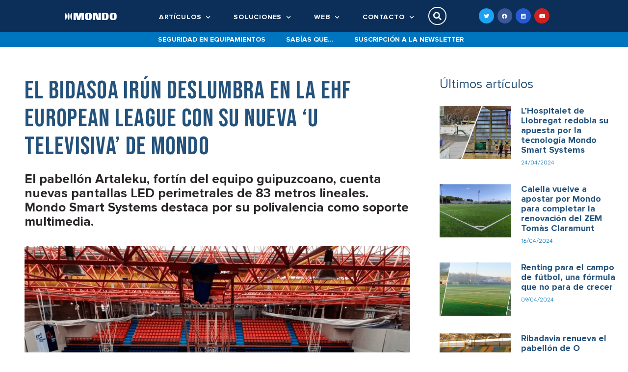

--- FILE ---
content_type: text/html; charset=UTF-8
request_url: https://news.mondoiberica.com.es/bidasoa-irun-u-televisiva-de-mondo/
body_size: 18305
content:
<!DOCTYPE html>
<html lang="es">
<head>
	<meta charset="UTF-8">
	<title>El Bidasoa Irún deslumbra en la EHF European League con su nueva ‘U Televisiva’ de Mondo &#8211; Mondo Ibérica &#8211; News</title>
<meta name='robots' content='max-image-preview:large' />
<meta name="viewport" content="width=device-width, initial-scale=1"><link rel="alternate" type="application/rss+xml" title="Mondo Ibérica - News &raquo; Feed" href="https://news.mondoiberica.com.es/feed/" />
<link rel="alternate" type="application/rss+xml" title="Mondo Ibérica - News &raquo; Feed de los comentarios" href="https://news.mondoiberica.com.es/comments/feed/" />
<link rel="alternate" type="application/rss+xml" title="Mondo Ibérica - News &raquo; Comentario El Bidasoa Irún deslumbra en la EHF European League con su nueva ‘U Televisiva’ de Mondo del feed" href="https://news.mondoiberica.com.es/bidasoa-irun-u-televisiva-de-mondo/feed/" />
<script>
window._wpemojiSettings = {"baseUrl":"https:\/\/s.w.org\/images\/core\/emoji\/15.0.3\/72x72\/","ext":".png","svgUrl":"https:\/\/s.w.org\/images\/core\/emoji\/15.0.3\/svg\/","svgExt":".svg","source":{"concatemoji":"https:\/\/news.mondoiberica.com.es\/wp-includes\/js\/wp-emoji-release.min.js?ver=6.6.1"}};
/*! This file is auto-generated */
!function(i,n){var o,s,e;function c(e){try{var t={supportTests:e,timestamp:(new Date).valueOf()};sessionStorage.setItem(o,JSON.stringify(t))}catch(e){}}function p(e,t,n){e.clearRect(0,0,e.canvas.width,e.canvas.height),e.fillText(t,0,0);var t=new Uint32Array(e.getImageData(0,0,e.canvas.width,e.canvas.height).data),r=(e.clearRect(0,0,e.canvas.width,e.canvas.height),e.fillText(n,0,0),new Uint32Array(e.getImageData(0,0,e.canvas.width,e.canvas.height).data));return t.every(function(e,t){return e===r[t]})}function u(e,t,n){switch(t){case"flag":return n(e,"\ud83c\udff3\ufe0f\u200d\u26a7\ufe0f","\ud83c\udff3\ufe0f\u200b\u26a7\ufe0f")?!1:!n(e,"\ud83c\uddfa\ud83c\uddf3","\ud83c\uddfa\u200b\ud83c\uddf3")&&!n(e,"\ud83c\udff4\udb40\udc67\udb40\udc62\udb40\udc65\udb40\udc6e\udb40\udc67\udb40\udc7f","\ud83c\udff4\u200b\udb40\udc67\u200b\udb40\udc62\u200b\udb40\udc65\u200b\udb40\udc6e\u200b\udb40\udc67\u200b\udb40\udc7f");case"emoji":return!n(e,"\ud83d\udc26\u200d\u2b1b","\ud83d\udc26\u200b\u2b1b")}return!1}function f(e,t,n){var r="undefined"!=typeof WorkerGlobalScope&&self instanceof WorkerGlobalScope?new OffscreenCanvas(300,150):i.createElement("canvas"),a=r.getContext("2d",{willReadFrequently:!0}),o=(a.textBaseline="top",a.font="600 32px Arial",{});return e.forEach(function(e){o[e]=t(a,e,n)}),o}function t(e){var t=i.createElement("script");t.src=e,t.defer=!0,i.head.appendChild(t)}"undefined"!=typeof Promise&&(o="wpEmojiSettingsSupports",s=["flag","emoji"],n.supports={everything:!0,everythingExceptFlag:!0},e=new Promise(function(e){i.addEventListener("DOMContentLoaded",e,{once:!0})}),new Promise(function(t){var n=function(){try{var e=JSON.parse(sessionStorage.getItem(o));if("object"==typeof e&&"number"==typeof e.timestamp&&(new Date).valueOf()<e.timestamp+604800&&"object"==typeof e.supportTests)return e.supportTests}catch(e){}return null}();if(!n){if("undefined"!=typeof Worker&&"undefined"!=typeof OffscreenCanvas&&"undefined"!=typeof URL&&URL.createObjectURL&&"undefined"!=typeof Blob)try{var e="postMessage("+f.toString()+"("+[JSON.stringify(s),u.toString(),p.toString()].join(",")+"));",r=new Blob([e],{type:"text/javascript"}),a=new Worker(URL.createObjectURL(r),{name:"wpTestEmojiSupports"});return void(a.onmessage=function(e){c(n=e.data),a.terminate(),t(n)})}catch(e){}c(n=f(s,u,p))}t(n)}).then(function(e){for(var t in e)n.supports[t]=e[t],n.supports.everything=n.supports.everything&&n.supports[t],"flag"!==t&&(n.supports.everythingExceptFlag=n.supports.everythingExceptFlag&&n.supports[t]);n.supports.everythingExceptFlag=n.supports.everythingExceptFlag&&!n.supports.flag,n.DOMReady=!1,n.readyCallback=function(){n.DOMReady=!0}}).then(function(){return e}).then(function(){var e;n.supports.everything||(n.readyCallback(),(e=n.source||{}).concatemoji?t(e.concatemoji):e.wpemoji&&e.twemoji&&(t(e.twemoji),t(e.wpemoji)))}))}((window,document),window._wpemojiSettings);
</script>
<style id='wp-emoji-styles-inline-css'>

	img.wp-smiley, img.emoji {
		display: inline !important;
		border: none !important;
		box-shadow: none !important;
		height: 1em !important;
		width: 1em !important;
		margin: 0 0.07em !important;
		vertical-align: -0.1em !important;
		background: none !important;
		padding: 0 !important;
	}
</style>
<link rel='stylesheet' id='wp-block-library-css' href='https://news.mondoiberica.com.es/wp-includes/css/dist/block-library/style.min.css?ver=6.6.1' media='all' />
<style id='classic-theme-styles-inline-css'>
/*! This file is auto-generated */
.wp-block-button__link{color:#fff;background-color:#32373c;border-radius:9999px;box-shadow:none;text-decoration:none;padding:calc(.667em + 2px) calc(1.333em + 2px);font-size:1.125em}.wp-block-file__button{background:#32373c;color:#fff;text-decoration:none}
</style>
<style id='global-styles-inline-css'>
:root{--wp--preset--aspect-ratio--square: 1;--wp--preset--aspect-ratio--4-3: 4/3;--wp--preset--aspect-ratio--3-4: 3/4;--wp--preset--aspect-ratio--3-2: 3/2;--wp--preset--aspect-ratio--2-3: 2/3;--wp--preset--aspect-ratio--16-9: 16/9;--wp--preset--aspect-ratio--9-16: 9/16;--wp--preset--color--black: #000000;--wp--preset--color--cyan-bluish-gray: #abb8c3;--wp--preset--color--white: #ffffff;--wp--preset--color--pale-pink: #f78da7;--wp--preset--color--vivid-red: #cf2e2e;--wp--preset--color--luminous-vivid-orange: #ff6900;--wp--preset--color--luminous-vivid-amber: #fcb900;--wp--preset--color--light-green-cyan: #7bdcb5;--wp--preset--color--vivid-green-cyan: #00d084;--wp--preset--color--pale-cyan-blue: #8ed1fc;--wp--preset--color--vivid-cyan-blue: #0693e3;--wp--preset--color--vivid-purple: #9b51e0;--wp--preset--color--contrast: var(--contrast);--wp--preset--color--contrast-2: var(--contrast-2);--wp--preset--color--contrast-3: var(--contrast-3);--wp--preset--color--base: var(--base);--wp--preset--color--base-2: var(--base-2);--wp--preset--color--base-3: var(--base-3);--wp--preset--color--accent: var(--accent);--wp--preset--gradient--vivid-cyan-blue-to-vivid-purple: linear-gradient(135deg,rgba(6,147,227,1) 0%,rgb(155,81,224) 100%);--wp--preset--gradient--light-green-cyan-to-vivid-green-cyan: linear-gradient(135deg,rgb(122,220,180) 0%,rgb(0,208,130) 100%);--wp--preset--gradient--luminous-vivid-amber-to-luminous-vivid-orange: linear-gradient(135deg,rgba(252,185,0,1) 0%,rgba(255,105,0,1) 100%);--wp--preset--gradient--luminous-vivid-orange-to-vivid-red: linear-gradient(135deg,rgba(255,105,0,1) 0%,rgb(207,46,46) 100%);--wp--preset--gradient--very-light-gray-to-cyan-bluish-gray: linear-gradient(135deg,rgb(238,238,238) 0%,rgb(169,184,195) 100%);--wp--preset--gradient--cool-to-warm-spectrum: linear-gradient(135deg,rgb(74,234,220) 0%,rgb(151,120,209) 20%,rgb(207,42,186) 40%,rgb(238,44,130) 60%,rgb(251,105,98) 80%,rgb(254,248,76) 100%);--wp--preset--gradient--blush-light-purple: linear-gradient(135deg,rgb(255,206,236) 0%,rgb(152,150,240) 100%);--wp--preset--gradient--blush-bordeaux: linear-gradient(135deg,rgb(254,205,165) 0%,rgb(254,45,45) 50%,rgb(107,0,62) 100%);--wp--preset--gradient--luminous-dusk: linear-gradient(135deg,rgb(255,203,112) 0%,rgb(199,81,192) 50%,rgb(65,88,208) 100%);--wp--preset--gradient--pale-ocean: linear-gradient(135deg,rgb(255,245,203) 0%,rgb(182,227,212) 50%,rgb(51,167,181) 100%);--wp--preset--gradient--electric-grass: linear-gradient(135deg,rgb(202,248,128) 0%,rgb(113,206,126) 100%);--wp--preset--gradient--midnight: linear-gradient(135deg,rgb(2,3,129) 0%,rgb(40,116,252) 100%);--wp--preset--font-size--small: 13px;--wp--preset--font-size--medium: 20px;--wp--preset--font-size--large: 36px;--wp--preset--font-size--x-large: 42px;--wp--preset--spacing--20: 0.44rem;--wp--preset--spacing--30: 0.67rem;--wp--preset--spacing--40: 1rem;--wp--preset--spacing--50: 1.5rem;--wp--preset--spacing--60: 2.25rem;--wp--preset--spacing--70: 3.38rem;--wp--preset--spacing--80: 5.06rem;--wp--preset--shadow--natural: 6px 6px 9px rgba(0, 0, 0, 0.2);--wp--preset--shadow--deep: 12px 12px 50px rgba(0, 0, 0, 0.4);--wp--preset--shadow--sharp: 6px 6px 0px rgba(0, 0, 0, 0.2);--wp--preset--shadow--outlined: 6px 6px 0px -3px rgba(255, 255, 255, 1), 6px 6px rgba(0, 0, 0, 1);--wp--preset--shadow--crisp: 6px 6px 0px rgba(0, 0, 0, 1);}:where(.is-layout-flex){gap: 0.5em;}:where(.is-layout-grid){gap: 0.5em;}body .is-layout-flex{display: flex;}.is-layout-flex{flex-wrap: wrap;align-items: center;}.is-layout-flex > :is(*, div){margin: 0;}body .is-layout-grid{display: grid;}.is-layout-grid > :is(*, div){margin: 0;}:where(.wp-block-columns.is-layout-flex){gap: 2em;}:where(.wp-block-columns.is-layout-grid){gap: 2em;}:where(.wp-block-post-template.is-layout-flex){gap: 1.25em;}:where(.wp-block-post-template.is-layout-grid){gap: 1.25em;}.has-black-color{color: var(--wp--preset--color--black) !important;}.has-cyan-bluish-gray-color{color: var(--wp--preset--color--cyan-bluish-gray) !important;}.has-white-color{color: var(--wp--preset--color--white) !important;}.has-pale-pink-color{color: var(--wp--preset--color--pale-pink) !important;}.has-vivid-red-color{color: var(--wp--preset--color--vivid-red) !important;}.has-luminous-vivid-orange-color{color: var(--wp--preset--color--luminous-vivid-orange) !important;}.has-luminous-vivid-amber-color{color: var(--wp--preset--color--luminous-vivid-amber) !important;}.has-light-green-cyan-color{color: var(--wp--preset--color--light-green-cyan) !important;}.has-vivid-green-cyan-color{color: var(--wp--preset--color--vivid-green-cyan) !important;}.has-pale-cyan-blue-color{color: var(--wp--preset--color--pale-cyan-blue) !important;}.has-vivid-cyan-blue-color{color: var(--wp--preset--color--vivid-cyan-blue) !important;}.has-vivid-purple-color{color: var(--wp--preset--color--vivid-purple) !important;}.has-black-background-color{background-color: var(--wp--preset--color--black) !important;}.has-cyan-bluish-gray-background-color{background-color: var(--wp--preset--color--cyan-bluish-gray) !important;}.has-white-background-color{background-color: var(--wp--preset--color--white) !important;}.has-pale-pink-background-color{background-color: var(--wp--preset--color--pale-pink) !important;}.has-vivid-red-background-color{background-color: var(--wp--preset--color--vivid-red) !important;}.has-luminous-vivid-orange-background-color{background-color: var(--wp--preset--color--luminous-vivid-orange) !important;}.has-luminous-vivid-amber-background-color{background-color: var(--wp--preset--color--luminous-vivid-amber) !important;}.has-light-green-cyan-background-color{background-color: var(--wp--preset--color--light-green-cyan) !important;}.has-vivid-green-cyan-background-color{background-color: var(--wp--preset--color--vivid-green-cyan) !important;}.has-pale-cyan-blue-background-color{background-color: var(--wp--preset--color--pale-cyan-blue) !important;}.has-vivid-cyan-blue-background-color{background-color: var(--wp--preset--color--vivid-cyan-blue) !important;}.has-vivid-purple-background-color{background-color: var(--wp--preset--color--vivid-purple) !important;}.has-black-border-color{border-color: var(--wp--preset--color--black) !important;}.has-cyan-bluish-gray-border-color{border-color: var(--wp--preset--color--cyan-bluish-gray) !important;}.has-white-border-color{border-color: var(--wp--preset--color--white) !important;}.has-pale-pink-border-color{border-color: var(--wp--preset--color--pale-pink) !important;}.has-vivid-red-border-color{border-color: var(--wp--preset--color--vivid-red) !important;}.has-luminous-vivid-orange-border-color{border-color: var(--wp--preset--color--luminous-vivid-orange) !important;}.has-luminous-vivid-amber-border-color{border-color: var(--wp--preset--color--luminous-vivid-amber) !important;}.has-light-green-cyan-border-color{border-color: var(--wp--preset--color--light-green-cyan) !important;}.has-vivid-green-cyan-border-color{border-color: var(--wp--preset--color--vivid-green-cyan) !important;}.has-pale-cyan-blue-border-color{border-color: var(--wp--preset--color--pale-cyan-blue) !important;}.has-vivid-cyan-blue-border-color{border-color: var(--wp--preset--color--vivid-cyan-blue) !important;}.has-vivid-purple-border-color{border-color: var(--wp--preset--color--vivid-purple) !important;}.has-vivid-cyan-blue-to-vivid-purple-gradient-background{background: var(--wp--preset--gradient--vivid-cyan-blue-to-vivid-purple) !important;}.has-light-green-cyan-to-vivid-green-cyan-gradient-background{background: var(--wp--preset--gradient--light-green-cyan-to-vivid-green-cyan) !important;}.has-luminous-vivid-amber-to-luminous-vivid-orange-gradient-background{background: var(--wp--preset--gradient--luminous-vivid-amber-to-luminous-vivid-orange) !important;}.has-luminous-vivid-orange-to-vivid-red-gradient-background{background: var(--wp--preset--gradient--luminous-vivid-orange-to-vivid-red) !important;}.has-very-light-gray-to-cyan-bluish-gray-gradient-background{background: var(--wp--preset--gradient--very-light-gray-to-cyan-bluish-gray) !important;}.has-cool-to-warm-spectrum-gradient-background{background: var(--wp--preset--gradient--cool-to-warm-spectrum) !important;}.has-blush-light-purple-gradient-background{background: var(--wp--preset--gradient--blush-light-purple) !important;}.has-blush-bordeaux-gradient-background{background: var(--wp--preset--gradient--blush-bordeaux) !important;}.has-luminous-dusk-gradient-background{background: var(--wp--preset--gradient--luminous-dusk) !important;}.has-pale-ocean-gradient-background{background: var(--wp--preset--gradient--pale-ocean) !important;}.has-electric-grass-gradient-background{background: var(--wp--preset--gradient--electric-grass) !important;}.has-midnight-gradient-background{background: var(--wp--preset--gradient--midnight) !important;}.has-small-font-size{font-size: var(--wp--preset--font-size--small) !important;}.has-medium-font-size{font-size: var(--wp--preset--font-size--medium) !important;}.has-large-font-size{font-size: var(--wp--preset--font-size--large) !important;}.has-x-large-font-size{font-size: var(--wp--preset--font-size--x-large) !important;}
:where(.wp-block-post-template.is-layout-flex){gap: 1.25em;}:where(.wp-block-post-template.is-layout-grid){gap: 1.25em;}
:where(.wp-block-columns.is-layout-flex){gap: 2em;}:where(.wp-block-columns.is-layout-grid){gap: 2em;}
:root :where(.wp-block-pullquote){font-size: 1.5em;line-height: 1.6;}
</style>
<link rel='stylesheet' id='generate-comments-css' href='https://news.mondoiberica.com.es/wp-content/themes/generatepress/assets/css/components/comments.min.css?ver=3.4.0' media='all' />
<link rel='stylesheet' id='generate-widget-areas-css' href='https://news.mondoiberica.com.es/wp-content/themes/generatepress/assets/css/components/widget-areas.min.css?ver=3.4.0' media='all' />
<link rel='stylesheet' id='generate-style-css' href='https://news.mondoiberica.com.es/wp-content/themes/generatepress/assets/css/main.min.css?ver=3.4.0' media='all' />
<style id='generate-style-inline-css'>
body{background-color:#f7f8f9;color:#222222;}a{color:#1e73be;}a:hover, a:focus, a:active{color:#000000;}.wp-block-group__inner-container{max-width:1200px;margin-left:auto;margin-right:auto;}:root{--contrast:#222222;--contrast-2:#575760;--contrast-3:#b2b2be;--base:#f0f0f0;--base-2:#f7f8f9;--base-3:#ffffff;--accent:#1e73be;}:root .has-contrast-color{color:var(--contrast);}:root .has-contrast-background-color{background-color:var(--contrast);}:root .has-contrast-2-color{color:var(--contrast-2);}:root .has-contrast-2-background-color{background-color:var(--contrast-2);}:root .has-contrast-3-color{color:var(--contrast-3);}:root .has-contrast-3-background-color{background-color:var(--contrast-3);}:root .has-base-color{color:var(--base);}:root .has-base-background-color{background-color:var(--base);}:root .has-base-2-color{color:var(--base-2);}:root .has-base-2-background-color{background-color:var(--base-2);}:root .has-base-3-color{color:var(--base-3);}:root .has-base-3-background-color{background-color:var(--base-3);}:root .has-accent-color{color:var(--accent);}:root .has-accent-background-color{background-color:var(--accent);}body, button, input, select, textarea{font-family:-apple-system, system-ui, BlinkMacSystemFont, "Segoe UI", Helvetica, Arial, sans-serif, "Apple Color Emoji", "Segoe UI Emoji", "Segoe UI Symbol";}body{line-height:1.5;}.entry-content > [class*="wp-block-"]:not(:last-child):not(.wp-block-heading){margin-bottom:1.5em;}.main-navigation .main-nav ul ul li a{font-size:14px;}.sidebar .widget, .footer-widgets .widget{font-size:17px;}@media (max-width:768px){h1{font-size:31px;}h2{font-size:27px;}h3{font-size:24px;}h4{font-size:22px;}h5{font-size:19px;}}.top-bar{background-color:#636363;color:#ffffff;}.top-bar a{color:#ffffff;}.top-bar a:hover{color:#303030;}.site-header{background-color:#ffffff;}.main-title a,.main-title a:hover{color:#222222;}.site-description{color:#757575;}.mobile-menu-control-wrapper .menu-toggle,.mobile-menu-control-wrapper .menu-toggle:hover,.mobile-menu-control-wrapper .menu-toggle:focus,.has-inline-mobile-toggle #site-navigation.toggled{background-color:rgba(0, 0, 0, 0.02);}.main-navigation,.main-navigation ul ul{background-color:#ffffff;}.main-navigation .main-nav ul li a, .main-navigation .menu-toggle, .main-navigation .menu-bar-items{color:#515151;}.main-navigation .main-nav ul li:not([class*="current-menu-"]):hover > a, .main-navigation .main-nav ul li:not([class*="current-menu-"]):focus > a, .main-navigation .main-nav ul li.sfHover:not([class*="current-menu-"]) > a, .main-navigation .menu-bar-item:hover > a, .main-navigation .menu-bar-item.sfHover > a{color:#7a8896;background-color:#ffffff;}button.menu-toggle:hover,button.menu-toggle:focus{color:#515151;}.main-navigation .main-nav ul li[class*="current-menu-"] > a{color:#7a8896;background-color:#ffffff;}.navigation-search input[type="search"],.navigation-search input[type="search"]:active, .navigation-search input[type="search"]:focus, .main-navigation .main-nav ul li.search-item.active > a, .main-navigation .menu-bar-items .search-item.active > a{color:#7a8896;background-color:#ffffff;}.main-navigation ul ul{background-color:#eaeaea;}.main-navigation .main-nav ul ul li a{color:#515151;}.main-navigation .main-nav ul ul li:not([class*="current-menu-"]):hover > a,.main-navigation .main-nav ul ul li:not([class*="current-menu-"]):focus > a, .main-navigation .main-nav ul ul li.sfHover:not([class*="current-menu-"]) > a{color:#7a8896;background-color:#eaeaea;}.main-navigation .main-nav ul ul li[class*="current-menu-"] > a{color:#7a8896;background-color:#eaeaea;}.separate-containers .inside-article, .separate-containers .comments-area, .separate-containers .page-header, .one-container .container, .separate-containers .paging-navigation, .inside-page-header{background-color:#ffffff;}.entry-title a{color:#222222;}.entry-title a:hover{color:#55555e;}.entry-meta{color:#595959;}.sidebar .widget{background-color:#ffffff;}.footer-widgets{background-color:#ffffff;}.footer-widgets .widget-title{color:#000000;}.site-info{color:#ffffff;background-color:#55555e;}.site-info a{color:#ffffff;}.site-info a:hover{color:#d3d3d3;}.footer-bar .widget_nav_menu .current-menu-item a{color:#d3d3d3;}input[type="text"],input[type="email"],input[type="url"],input[type="password"],input[type="search"],input[type="tel"],input[type="number"],textarea,select{color:#666666;background-color:#fafafa;border-color:#cccccc;}input[type="text"]:focus,input[type="email"]:focus,input[type="url"]:focus,input[type="password"]:focus,input[type="search"]:focus,input[type="tel"]:focus,input[type="number"]:focus,textarea:focus,select:focus{color:#666666;background-color:#ffffff;border-color:#bfbfbf;}button,html input[type="button"],input[type="reset"],input[type="submit"],a.button,a.wp-block-button__link:not(.has-background){color:#ffffff;background-color:#55555e;}button:hover,html input[type="button"]:hover,input[type="reset"]:hover,input[type="submit"]:hover,a.button:hover,button:focus,html input[type="button"]:focus,input[type="reset"]:focus,input[type="submit"]:focus,a.button:focus,a.wp-block-button__link:not(.has-background):active,a.wp-block-button__link:not(.has-background):focus,a.wp-block-button__link:not(.has-background):hover{color:#ffffff;background-color:#3f4047;}a.generate-back-to-top{background-color:rgba( 0,0,0,0.4 );color:#ffffff;}a.generate-back-to-top:hover,a.generate-back-to-top:focus{background-color:rgba( 0,0,0,0.6 );color:#ffffff;}:root{--gp-search-modal-bg-color:var(--base-3);--gp-search-modal-text-color:var(--contrast);--gp-search-modal-overlay-bg-color:rgba(0,0,0,0.2);}@media (max-width:768px){.main-navigation .menu-bar-item:hover > a, .main-navigation .menu-bar-item.sfHover > a{background:none;color:#515151;}}.nav-below-header .main-navigation .inside-navigation.grid-container, .nav-above-header .main-navigation .inside-navigation.grid-container{padding:0px 20px 0px 20px;}.site-main .wp-block-group__inner-container{padding:40px;}.separate-containers .paging-navigation{padding-top:20px;padding-bottom:20px;}.entry-content .alignwide, body:not(.no-sidebar) .entry-content .alignfull{margin-left:-40px;width:calc(100% + 80px);max-width:calc(100% + 80px);}.rtl .menu-item-has-children .dropdown-menu-toggle{padding-left:20px;}.rtl .main-navigation .main-nav ul li.menu-item-has-children > a{padding-right:20px;}@media (max-width:768px){.separate-containers .inside-article, .separate-containers .comments-area, .separate-containers .page-header, .separate-containers .paging-navigation, .one-container .site-content, .inside-page-header{padding:30px;}.site-main .wp-block-group__inner-container{padding:30px;}.inside-top-bar{padding-right:30px;padding-left:30px;}.inside-header{padding-right:30px;padding-left:30px;}.widget-area .widget{padding-top:30px;padding-right:30px;padding-bottom:30px;padding-left:30px;}.footer-widgets-container{padding-top:30px;padding-right:30px;padding-bottom:30px;padding-left:30px;}.inside-site-info{padding-right:30px;padding-left:30px;}.entry-content .alignwide, body:not(.no-sidebar) .entry-content .alignfull{margin-left:-30px;width:calc(100% + 60px);max-width:calc(100% + 60px);}.one-container .site-main .paging-navigation{margin-bottom:20px;}}/* End cached CSS */.is-right-sidebar{width:30%;}.is-left-sidebar{width:30%;}.site-content .content-area{width:70%;}@media (max-width:768px){.main-navigation .menu-toggle,.sidebar-nav-mobile:not(#sticky-placeholder){display:block;}.main-navigation ul,.gen-sidebar-nav,.main-navigation:not(.slideout-navigation):not(.toggled) .main-nav > ul,.has-inline-mobile-toggle #site-navigation .inside-navigation > *:not(.navigation-search):not(.main-nav){display:none;}.nav-align-right .inside-navigation,.nav-align-center .inside-navigation{justify-content:space-between;}.has-inline-mobile-toggle .mobile-menu-control-wrapper{display:flex;flex-wrap:wrap;}.has-inline-mobile-toggle .inside-header{flex-direction:row;text-align:left;flex-wrap:wrap;}.has-inline-mobile-toggle .header-widget,.has-inline-mobile-toggle #site-navigation{flex-basis:100%;}.nav-float-left .has-inline-mobile-toggle #site-navigation{order:10;}}
.elementor-template-full-width .site-content{display:block;}
</style>
<link rel='stylesheet' id='generate-child-css' href='https://news.mondoiberica.com.es/wp-content/themes/generatepress_child/style.css?ver=1612537980' media='all' />
<link rel='stylesheet' id='elementor-icons-css' href='https://news.mondoiberica.com.es/wp-content/plugins/elementor/assets/lib/eicons/css/elementor-icons.min.css?ver=5.30.0' media='all' />
<link rel='stylesheet' id='elementor-frontend-css' href='https://news.mondoiberica.com.es/wp-content/plugins/elementor/assets/css/frontend.min.css?ver=3.23.4' media='all' />
<link rel='stylesheet' id='swiper-css' href='https://news.mondoiberica.com.es/wp-content/plugins/elementor/assets/lib/swiper/v8/css/swiper.min.css?ver=8.4.5' media='all' />
<link rel='stylesheet' id='elementor-post-12250-css' href='https://news.mondoiberica.com.es/wp-content/uploads/elementor/css/post-12250.css?ver=1727194204' media='all' />
<link rel='stylesheet' id='elementor-pro-css' href='https://news.mondoiberica.com.es/wp-content/plugins/elementor-pro/assets/css/frontend.min.css?ver=3.23.3' media='all' />
<link rel='stylesheet' id='elementor-global-css' href='https://news.mondoiberica.com.es/wp-content/uploads/elementor/css/global.css?ver=1727194205' media='all' />
<link rel='stylesheet' id='elementor-post-12271-css' href='https://news.mondoiberica.com.es/wp-content/uploads/elementor/css/post-12271.css?ver=1727194205' media='all' />
<link rel='stylesheet' id='elementor-post-12274-css' href='https://news.mondoiberica.com.es/wp-content/uploads/elementor/css/post-12274.css?ver=1727194206' media='all' />
<link rel='stylesheet' id='elementor-post-14244-css' href='https://news.mondoiberica.com.es/wp-content/uploads/elementor/css/post-14244.css?ver=1727194548' media='all' />
<link rel='stylesheet' id='google-fonts-1-css' href='https://fonts.googleapis.com/css?family=Roboto%3A100%2C100italic%2C200%2C200italic%2C300%2C300italic%2C400%2C400italic%2C500%2C500italic%2C600%2C600italic%2C700%2C700italic%2C800%2C800italic%2C900%2C900italic%7CRoboto+Slab%3A100%2C100italic%2C200%2C200italic%2C300%2C300italic%2C400%2C400italic%2C500%2C500italic%2C600%2C600italic%2C700%2C700italic%2C800%2C800italic%2C900%2C900italic%7CBebas+Neue%3A100%2C100italic%2C200%2C200italic%2C300%2C300italic%2C400%2C400italic%2C500%2C500italic%2C600%2C600italic%2C700%2C700italic%2C800%2C800italic%2C900%2C900italic%7CRubik%3A100%2C100italic%2C200%2C200italic%2C300%2C300italic%2C400%2C400italic%2C500%2C500italic%2C600%2C600italic%2C700%2C700italic%2C800%2C800italic%2C900%2C900italic&#038;display=auto&#038;ver=6.6.1' media='all' />
<link rel='stylesheet' id='elementor-icons-shared-0-css' href='https://news.mondoiberica.com.es/wp-content/plugins/elementor/assets/lib/font-awesome/css/fontawesome.min.css?ver=5.15.3' media='all' />
<link rel='stylesheet' id='elementor-icons-fa-solid-css' href='https://news.mondoiberica.com.es/wp-content/plugins/elementor/assets/lib/font-awesome/css/solid.min.css?ver=5.15.3' media='all' />
<link rel='stylesheet' id='elementor-icons-fa-brands-css' href='https://news.mondoiberica.com.es/wp-content/plugins/elementor/assets/lib/font-awesome/css/brands.min.css?ver=5.15.3' media='all' />
<link rel="preconnect" href="https://fonts.gstatic.com/" crossorigin><link rel="https://api.w.org/" href="https://news.mondoiberica.com.es/wp-json/" /><link rel="alternate" title="JSON" type="application/json" href="https://news.mondoiberica.com.es/wp-json/wp/v2/posts/16159" /><link rel="EditURI" type="application/rsd+xml" title="RSD" href="https://news.mondoiberica.com.es/xmlrpc.php?rsd" />
<meta name="generator" content="WordPress 6.6.1" />
<link rel="canonical" href="https://news.mondoiberica.com.es/bidasoa-irun-u-televisiva-de-mondo/" />
<link rel='shortlink' href='https://news.mondoiberica.com.es/?p=16159' />
<link rel="alternate" title="oEmbed (JSON)" type="application/json+oembed" href="https://news.mondoiberica.com.es/wp-json/oembed/1.0/embed?url=https%3A%2F%2Fnews.mondoiberica.com.es%2Fbidasoa-irun-u-televisiva-de-mondo%2F" />
<link rel="alternate" title="oEmbed (XML)" type="text/xml+oembed" href="https://news.mondoiberica.com.es/wp-json/oembed/1.0/embed?url=https%3A%2F%2Fnews.mondoiberica.com.es%2Fbidasoa-irun-u-televisiva-de-mondo%2F&#038;format=xml" />
<meta name="generator" content="Elementor 3.23.4; features: additional_custom_breakpoints, e_lazyload; settings: css_print_method-external, google_font-enabled, font_display-auto">
			<style>
				.e-con.e-parent:nth-of-type(n+4):not(.e-lazyloaded):not(.e-no-lazyload),
				.e-con.e-parent:nth-of-type(n+4):not(.e-lazyloaded):not(.e-no-lazyload) * {
					background-image: none !important;
				}
				@media screen and (max-height: 1024px) {
					.e-con.e-parent:nth-of-type(n+3):not(.e-lazyloaded):not(.e-no-lazyload),
					.e-con.e-parent:nth-of-type(n+3):not(.e-lazyloaded):not(.e-no-lazyload) * {
						background-image: none !important;
					}
				}
				@media screen and (max-height: 640px) {
					.e-con.e-parent:nth-of-type(n+2):not(.e-lazyloaded):not(.e-no-lazyload),
					.e-con.e-parent:nth-of-type(n+2):not(.e-lazyloaded):not(.e-no-lazyload) * {
						background-image: none !important;
					}
				}
			</style>
			<link rel="icon" href="https://news.mondoiberica.com.es/wp-content/uploads/2016/03/cropped-favicon-1-32x32.png" sizes="32x32" />
<link rel="icon" href="https://news.mondoiberica.com.es/wp-content/uploads/2016/03/cropped-favicon-1-192x192.png" sizes="192x192" />
<link rel="apple-touch-icon" href="https://news.mondoiberica.com.es/wp-content/uploads/2016/03/cropped-favicon-1-180x180.png" />
<meta name="msapplication-TileImage" content="https://news.mondoiberica.com.es/wp-content/uploads/2016/03/cropped-favicon-1-270x270.png" />
		<style id="wp-custom-css">
			.grecaptcha-badge { opacity:0;}		</style>
		</head>

<body class="post-template-default single single-post postid-16159 single-format-standard wp-embed-responsive right-sidebar nav-float-right separate-containers header-aligned-left dropdown-hover featured-image-active elementor-default elementor-template-full-width elementor-kit-12250 elementor-page-14244 full-width-content" itemtype="https://schema.org/Blog" itemscope>
	<a class="screen-reader-text skip-link" href="#content" title="Saltar al contenido">Saltar al contenido</a>		<div data-elementor-type="header" data-elementor-id="12271" class="elementor elementor-12271 elementor-location-header" data-elementor-post-type="elementor_library">
					<header class="elementor-section elementor-top-section elementor-element elementor-element-272f85a elementor-section-content-middle elementor-section-height-min-height elementor-section-full_width elementor-hidden-tablet elementor-hidden-phone elementor-section-height-default elementor-section-items-middle" data-id="272f85a" data-element_type="section" data-settings="{&quot;background_background&quot;:&quot;classic&quot;,&quot;sticky&quot;:&quot;top&quot;,&quot;sticky_on&quot;:[&quot;desktop&quot;,&quot;tablet&quot;,&quot;mobile&quot;],&quot;sticky_offset&quot;:0,&quot;sticky_effects_offset&quot;:0}">
						<div class="elementor-container elementor-column-gap-no">
					<div class="elementor-column elementor-col-16 elementor-top-column elementor-element elementor-element-e9233f9" data-id="e9233f9" data-element_type="column">
			<div class="elementor-widget-wrap">
							</div>
		</div>
				<div class="elementor-column elementor-col-16 elementor-top-column elementor-element elementor-element-14ff3bb" data-id="14ff3bb" data-element_type="column">
			<div class="elementor-widget-wrap elementor-element-populated">
						<div class="elementor-element elementor-element-a558c4b elementor-widget elementor-widget-image" data-id="a558c4b" data-element_type="widget" data-widget_type="image.default">
				<div class="elementor-widget-container">
														<a href="https://news.mondoiberica.com.es">
							<img width="400" height="59" src="https://news.mondoiberica.com.es/wp-content/uploads/2021/02/mondo_w.png" class="attachment-full size-full wp-image-12270" alt="" srcset="https://news.mondoiberica.com.es/wp-content/uploads/2021/02/mondo_w.png 400w, https://news.mondoiberica.com.es/wp-content/uploads/2021/02/mondo_w-300x44.png 300w" sizes="(max-width: 400px) 100vw, 400px" />								</a>
													</div>
				</div>
					</div>
		</div>
				<div class="elementor-column elementor-col-16 elementor-top-column elementor-element elementor-element-a9f6983" data-id="a9f6983" data-element_type="column">
			<div class="elementor-widget-wrap elementor-element-populated">
						<div class="elementor-element elementor-element-b334b77 elementor-nav-menu__align-start elementor-nav-menu--stretch elementor-nav-menu--dropdown-tablet elementor-nav-menu__text-align-aside elementor-nav-menu--toggle elementor-nav-menu--burger elementor-widget elementor-widget-nav-menu" data-id="b334b77" data-element_type="widget" data-settings="{&quot;full_width&quot;:&quot;stretch&quot;,&quot;submenu_icon&quot;:{&quot;value&quot;:&quot;&lt;i class=\&quot;fas fa-chevron-down\&quot;&gt;&lt;\/i&gt;&quot;,&quot;library&quot;:&quot;fa-solid&quot;},&quot;layout&quot;:&quot;horizontal&quot;,&quot;toggle&quot;:&quot;burger&quot;}" data-widget_type="nav-menu.default">
				<div class="elementor-widget-container">
						<nav aria-label="Menú" class="elementor-nav-menu--main elementor-nav-menu__container elementor-nav-menu--layout-horizontal e--pointer-underline e--animation-slide">
				<ul id="menu-1-b334b77" class="elementor-nav-menu"><li class="menu-item menu-item-type-post_type menu-item-object-page menu-item-has-children menu-item-12844"><a href="https://news.mondoiberica.com.es/todos-los-articulos/" class="elementor-item">Artículos</a>
<ul class="sub-menu elementor-nav-menu--dropdown">
	<li class="menu-item menu-item-type-taxonomy menu-item-object-category menu-item-88"><a href="https://news.mondoiberica.com.es/category/atletismo/" class="elementor-sub-item">Atletismo</a></li>
	<li class="menu-item menu-item-type-taxonomy menu-item-object-category menu-item-164"><a href="https://news.mondoiberica.com.es/category/futbol/" class="elementor-sub-item">Fútbol</a></li>
	<li class="menu-item menu-item-type-taxonomy menu-item-object-category menu-item-165"><a href="https://news.mondoiberica.com.es/category/baloncesto/" class="elementor-sub-item">Baloncesto</a></li>
	<li class="menu-item menu-item-type-taxonomy menu-item-object-category menu-item-163"><a href="https://news.mondoiberica.com.es/category/padel/" class="elementor-sub-item">Pádel</a></li>
	<li class="menu-item menu-item-type-taxonomy menu-item-object-category menu-item-178"><a href="https://news.mondoiberica.com.es/category/futbol-sala/" class="elementor-sub-item">Fútbol Sala</a></li>
	<li class="menu-item menu-item-type-taxonomy menu-item-object-category current-post-ancestor current-menu-parent current-post-parent menu-item-166"><a href="https://news.mondoiberica.com.es/category/balonmano/" class="elementor-sub-item">Balonmano</a></li>
	<li class="menu-item menu-item-type-taxonomy menu-item-object-category menu-item-1735"><a href="https://news.mondoiberica.com.es/category/hockey/" class="elementor-sub-item">Hockey</a></li>
	<li class="menu-item menu-item-type-taxonomy menu-item-object-category menu-item-275"><a href="https://news.mondoiberica.com.es/category/rugby/" class="elementor-sub-item">Rugby</a></li>
	<li class="menu-item menu-item-type-taxonomy menu-item-object-category menu-item-196"><a href="https://news.mondoiberica.com.es/category/voleibol/" class="elementor-sub-item">Voleibol</a></li>
	<li class="menu-item menu-item-type-taxonomy menu-item-object-category menu-item-12419"><a href="https://news.mondoiberica.com.es/category/mas-deportes/" class="elementor-sub-item">Más deportes</a></li>
</ul>
</li>
<li class="menu-item menu-item-type-custom menu-item-object-custom menu-item-has-children menu-item-239"><a href="#" class="elementor-item elementor-item-anchor">Soluciones</a>
<ul class="sub-menu elementor-nav-menu--dropdown">
	<li class="menu-item menu-item-type-custom menu-item-object-custom menu-item-240"><a href="http://news.mondoiberica.com.es/tag/cesped-artificial/" class="elementor-sub-item">Césped artificial</a></li>
	<li class="menu-item menu-item-type-custom menu-item-object-custom menu-item-12178"><a href="https://news.mondoiberica.com.es/tag/pistas-atletismo/" class="elementor-sub-item">Pistas de atletismo</a></li>
	<li class="menu-item menu-item-type-custom menu-item-object-custom menu-item-245"><a href="http://news.mondoiberica.com.es/tag/pavimentos-deportivos/" class="elementor-sub-item">Pavimentos deportivos</a></li>
	<li class="menu-item menu-item-type-custom menu-item-object-custom menu-item-242"><a href="http://news.mondoiberica.com.es/tag/equipamiento-deportivo/" class="elementor-sub-item">Equipamiento deportivo</a></li>
	<li class="menu-item menu-item-type-custom menu-item-object-custom menu-item-241"><a href="http://news.mondoiberica.com.es/tag/graderios-y-asientos/" class="elementor-sub-item">Graderíos y asientos</a></li>
	<li class="menu-item menu-item-type-custom menu-item-object-custom menu-item-243"><a href="http://news.mondoiberica.com.es/tag/led/" class="elementor-sub-item">Led &#8211; Mondo Smart Systems</a></li>
</ul>
</li>
<li class="menu-item menu-item-type-custom menu-item-object-custom menu-item-has-children menu-item-77"><a target="_blank" rel="noopener" href="https://www.mondoworldwide.com/emea/es/" class="elementor-item">Web</a>
<ul class="sub-menu elementor-nav-menu--dropdown">
	<li class="menu-item menu-item-type-custom menu-item-object-custom menu-item-81"><a target="_blank" rel="noopener" href="https://www.mondoworldwide.com/emea/es/" class="elementor-sub-item">Mondo España</a></li>
	<li class="menu-item menu-item-type-custom menu-item-object-custom menu-item-82"><a target="_blank" rel="noopener" href="http://www.mondoleds.es/" class="elementor-sub-item">MondoLeds</a></li>
</ul>
</li>
<li class="menu-item menu-item-type-custom menu-item-object-custom menu-item-has-children menu-item-5296"><a href="#" class="elementor-item elementor-item-anchor">Contacto</a>
<ul class="sub-menu elementor-nav-menu--dropdown">
	<li class="menu-item menu-item-type-post_type menu-item-object-page menu-item-87"><a href="https://news.mondoiberica.com.es/contacto/" class="elementor-sub-item">Contacto</a></li>
	<li class="menu-item menu-item-type-custom menu-item-object-custom menu-item-19285"><a target="_blank" rel="noopener" href="https://centinela.lefebvre.es/public/concept/1873371?access=4MgXTt2s1oUJNLMYEZAnrBO08gUmn%2BAF%2BfwUKOeXKkc%3D" class="elementor-sub-item">Canal de denuncias</a></li>
</ul>
</li>
</ul>			</nav>
					<div class="elementor-menu-toggle" role="button" tabindex="0" aria-label="Alternar menú" aria-expanded="false">
			<i aria-hidden="true" role="presentation" class="elementor-menu-toggle__icon--open eicon-menu-bar"></i><i aria-hidden="true" role="presentation" class="elementor-menu-toggle__icon--close eicon-close"></i>			<span class="elementor-screen-only">Menú</span>
		</div>
					<nav class="elementor-nav-menu--dropdown elementor-nav-menu__container" aria-hidden="true">
				<ul id="menu-2-b334b77" class="elementor-nav-menu"><li class="menu-item menu-item-type-post_type menu-item-object-page menu-item-has-children menu-item-12844"><a href="https://news.mondoiberica.com.es/todos-los-articulos/" class="elementor-item" tabindex="-1">Artículos</a>
<ul class="sub-menu elementor-nav-menu--dropdown">
	<li class="menu-item menu-item-type-taxonomy menu-item-object-category menu-item-88"><a href="https://news.mondoiberica.com.es/category/atletismo/" class="elementor-sub-item" tabindex="-1">Atletismo</a></li>
	<li class="menu-item menu-item-type-taxonomy menu-item-object-category menu-item-164"><a href="https://news.mondoiberica.com.es/category/futbol/" class="elementor-sub-item" tabindex="-1">Fútbol</a></li>
	<li class="menu-item menu-item-type-taxonomy menu-item-object-category menu-item-165"><a href="https://news.mondoiberica.com.es/category/baloncesto/" class="elementor-sub-item" tabindex="-1">Baloncesto</a></li>
	<li class="menu-item menu-item-type-taxonomy menu-item-object-category menu-item-163"><a href="https://news.mondoiberica.com.es/category/padel/" class="elementor-sub-item" tabindex="-1">Pádel</a></li>
	<li class="menu-item menu-item-type-taxonomy menu-item-object-category menu-item-178"><a href="https://news.mondoiberica.com.es/category/futbol-sala/" class="elementor-sub-item" tabindex="-1">Fútbol Sala</a></li>
	<li class="menu-item menu-item-type-taxonomy menu-item-object-category current-post-ancestor current-menu-parent current-post-parent menu-item-166"><a href="https://news.mondoiberica.com.es/category/balonmano/" class="elementor-sub-item" tabindex="-1">Balonmano</a></li>
	<li class="menu-item menu-item-type-taxonomy menu-item-object-category menu-item-1735"><a href="https://news.mondoiberica.com.es/category/hockey/" class="elementor-sub-item" tabindex="-1">Hockey</a></li>
	<li class="menu-item menu-item-type-taxonomy menu-item-object-category menu-item-275"><a href="https://news.mondoiberica.com.es/category/rugby/" class="elementor-sub-item" tabindex="-1">Rugby</a></li>
	<li class="menu-item menu-item-type-taxonomy menu-item-object-category menu-item-196"><a href="https://news.mondoiberica.com.es/category/voleibol/" class="elementor-sub-item" tabindex="-1">Voleibol</a></li>
	<li class="menu-item menu-item-type-taxonomy menu-item-object-category menu-item-12419"><a href="https://news.mondoiberica.com.es/category/mas-deportes/" class="elementor-sub-item" tabindex="-1">Más deportes</a></li>
</ul>
</li>
<li class="menu-item menu-item-type-custom menu-item-object-custom menu-item-has-children menu-item-239"><a href="#" class="elementor-item elementor-item-anchor" tabindex="-1">Soluciones</a>
<ul class="sub-menu elementor-nav-menu--dropdown">
	<li class="menu-item menu-item-type-custom menu-item-object-custom menu-item-240"><a href="http://news.mondoiberica.com.es/tag/cesped-artificial/" class="elementor-sub-item" tabindex="-1">Césped artificial</a></li>
	<li class="menu-item menu-item-type-custom menu-item-object-custom menu-item-12178"><a href="https://news.mondoiberica.com.es/tag/pistas-atletismo/" class="elementor-sub-item" tabindex="-1">Pistas de atletismo</a></li>
	<li class="menu-item menu-item-type-custom menu-item-object-custom menu-item-245"><a href="http://news.mondoiberica.com.es/tag/pavimentos-deportivos/" class="elementor-sub-item" tabindex="-1">Pavimentos deportivos</a></li>
	<li class="menu-item menu-item-type-custom menu-item-object-custom menu-item-242"><a href="http://news.mondoiberica.com.es/tag/equipamiento-deportivo/" class="elementor-sub-item" tabindex="-1">Equipamiento deportivo</a></li>
	<li class="menu-item menu-item-type-custom menu-item-object-custom menu-item-241"><a href="http://news.mondoiberica.com.es/tag/graderios-y-asientos/" class="elementor-sub-item" tabindex="-1">Graderíos y asientos</a></li>
	<li class="menu-item menu-item-type-custom menu-item-object-custom menu-item-243"><a href="http://news.mondoiberica.com.es/tag/led/" class="elementor-sub-item" tabindex="-1">Led &#8211; Mondo Smart Systems</a></li>
</ul>
</li>
<li class="menu-item menu-item-type-custom menu-item-object-custom menu-item-has-children menu-item-77"><a target="_blank" rel="noopener" href="https://www.mondoworldwide.com/emea/es/" class="elementor-item" tabindex="-1">Web</a>
<ul class="sub-menu elementor-nav-menu--dropdown">
	<li class="menu-item menu-item-type-custom menu-item-object-custom menu-item-81"><a target="_blank" rel="noopener" href="https://www.mondoworldwide.com/emea/es/" class="elementor-sub-item" tabindex="-1">Mondo España</a></li>
	<li class="menu-item menu-item-type-custom menu-item-object-custom menu-item-82"><a target="_blank" rel="noopener" href="http://www.mondoleds.es/" class="elementor-sub-item" tabindex="-1">MondoLeds</a></li>
</ul>
</li>
<li class="menu-item menu-item-type-custom menu-item-object-custom menu-item-has-children menu-item-5296"><a href="#" class="elementor-item elementor-item-anchor" tabindex="-1">Contacto</a>
<ul class="sub-menu elementor-nav-menu--dropdown">
	<li class="menu-item menu-item-type-post_type menu-item-object-page menu-item-87"><a href="https://news.mondoiberica.com.es/contacto/" class="elementor-sub-item" tabindex="-1">Contacto</a></li>
	<li class="menu-item menu-item-type-custom menu-item-object-custom menu-item-19285"><a target="_blank" rel="noopener" href="https://centinela.lefebvre.es/public/concept/1873371?access=4MgXTt2s1oUJNLMYEZAnrBO08gUmn%2BAF%2BfwUKOeXKkc%3D" class="elementor-sub-item" tabindex="-1">Canal de denuncias</a></li>
</ul>
</li>
</ul>			</nav>
				</div>
				</div>
					</div>
		</div>
				<div class="elementor-column elementor-col-16 elementor-top-column elementor-element elementor-element-03e6263 elementor-hidden-phone" data-id="03e6263" data-element_type="column">
			<div class="elementor-widget-wrap elementor-element-populated">
						<div class="elementor-element elementor-element-0479ed6 elementor-search-form--skin-full_screen elementor-widget elementor-widget-search-form" data-id="0479ed6" data-element_type="widget" data-settings="{&quot;skin&quot;:&quot;full_screen&quot;}" data-widget_type="search-form.default">
				<div class="elementor-widget-container">
					<search role="search">
			<form class="elementor-search-form" action="https://news.mondoiberica.com.es" method="get">
												<div class="elementor-search-form__toggle" tabindex="0" role="button">
					<i aria-hidden="true" class="fas fa-search"></i>					<span class="elementor-screen-only">Buscar</span>
				</div>
								<div class="elementor-search-form__container">
					<label class="elementor-screen-only" for="elementor-search-form-0479ed6">Buscar</label>

					
					<input id="elementor-search-form-0479ed6" placeholder="Buscar" class="elementor-search-form__input" type="search" name="s" value="">
					
					
										<div class="dialog-lightbox-close-button dialog-close-button" role="button" tabindex="0">
						<i aria-hidden="true" class="eicon-close"></i>						<span class="elementor-screen-only">Cerrar este cuadro de búsqueda.</span>
					</div>
									</div>
			</form>
		</search>
				</div>
				</div>
					</div>
		</div>
				<div class="elementor-column elementor-col-16 elementor-top-column elementor-element elementor-element-19ac303" data-id="19ac303" data-element_type="column">
			<div class="elementor-widget-wrap elementor-element-populated">
						<div class="elementor-element elementor-element-86bda73 elementor-shape-circle e-grid-align-right e-grid-align-tablet-right e-grid-align-mobile-center elementor-hidden-phone elementor-grid-0 elementor-widget elementor-widget-social-icons" data-id="86bda73" data-element_type="widget" data-widget_type="social-icons.default">
				<div class="elementor-widget-container">
					<div class="elementor-social-icons-wrapper elementor-grid">
							<span class="elementor-grid-item">
					<a class="elementor-icon elementor-social-icon elementor-social-icon-twitter elementor-repeater-item-022bbc9" href="https://twitter.com/mondoiberica" target="_blank" rel="nofollow">
						<span class="elementor-screen-only">Twitter</span>
						<i class="fab fa-twitter"></i>					</a>
				</span>
							<span class="elementor-grid-item">
					<a class="elementor-icon elementor-social-icon elementor-social-icon-facebook elementor-repeater-item-e6362c0" href="https://www.facebook.com/mondoiberica" target="_blank" rel="nofollow">
						<span class="elementor-screen-only">Facebook</span>
						<i class="fab fa-facebook"></i>					</a>
				</span>
							<span class="elementor-grid-item">
					<a class="elementor-icon elementor-social-icon elementor-social-icon-linkedin elementor-repeater-item-5a46f4b" href="https://es.linkedin.com/company/mondoiberica" target="_blank" rel="nofollow">
						<span class="elementor-screen-only">Linkedin</span>
						<i class="fab fa-linkedin"></i>					</a>
				</span>
							<span class="elementor-grid-item">
					<a class="elementor-icon elementor-social-icon elementor-social-icon-youtube elementor-repeater-item-862afdc" href="https://www.youtube.com/user/MondoIberica" target="_blank" rel="nofollow">
						<span class="elementor-screen-only">Youtube</span>
						<i class="fab fa-youtube"></i>					</a>
				</span>
					</div>
				</div>
				</div>
					</div>
		</div>
				<div class="elementor-column elementor-col-16 elementor-top-column elementor-element elementor-element-d072c89" data-id="d072c89" data-element_type="column">
			<div class="elementor-widget-wrap">
							</div>
		</div>
					</div>
		</header>
				<header class="elementor-section elementor-top-section elementor-element elementor-element-1c5a56f3 elementor-section-content-middle elementor-section-full_width elementor-section-height-min-height elementor-hidden-phone elementor-hidden-tablet elementor-section-height-default elementor-section-items-middle" data-id="1c5a56f3" data-element_type="section" data-settings="{&quot;background_background&quot;:&quot;classic&quot;,&quot;sticky&quot;:&quot;top&quot;,&quot;sticky_on&quot;:[&quot;desktop&quot;,&quot;tablet&quot;,&quot;mobile&quot;],&quot;sticky_offset&quot;:0,&quot;sticky_effects_offset&quot;:0}">
						<div class="elementor-container elementor-column-gap-no">
					<div class="elementor-column elementor-col-33 elementor-top-column elementor-element elementor-element-77dfe9bb" data-id="77dfe9bb" data-element_type="column">
			<div class="elementor-widget-wrap">
							</div>
		</div>
				<div class="elementor-column elementor-col-33 elementor-top-column elementor-element elementor-element-1bb871c4" data-id="1bb871c4" data-element_type="column">
			<div class="elementor-widget-wrap elementor-element-populated">
						<div class="elementor-element elementor-element-32de230f elementor-nav-menu__align-start elementor-nav-menu--stretch elementor-nav-menu--dropdown-tablet elementor-nav-menu__text-align-aside elementor-nav-menu--toggle elementor-nav-menu--burger elementor-widget elementor-widget-nav-menu" data-id="32de230f" data-element_type="widget" data-settings="{&quot;full_width&quot;:&quot;stretch&quot;,&quot;layout&quot;:&quot;horizontal&quot;,&quot;submenu_icon&quot;:{&quot;value&quot;:&quot;&lt;i class=\&quot;fas fa-caret-down\&quot;&gt;&lt;\/i&gt;&quot;,&quot;library&quot;:&quot;fa-solid&quot;},&quot;toggle&quot;:&quot;burger&quot;}" data-widget_type="nav-menu.default">
				<div class="elementor-widget-container">
						<nav aria-label="Menú" class="elementor-nav-menu--main elementor-nav-menu__container elementor-nav-menu--layout-horizontal e--pointer-underline e--animation-fade">
				<ul id="menu-1-32de230f" class="elementor-nav-menu"><li class="menu-item menu-item-type-custom menu-item-object-custom menu-item-12352"><a href="https://news.mondoiberica.com.es/seguridad-en-equipamientos/" class="elementor-item">Seguridad en equipamientos</a></li>
<li class="menu-item menu-item-type-taxonomy menu-item-object-category menu-item-12518"><a href="https://news.mondoiberica.com.es/category/sabias-que/" class="elementor-item">Sabías que&#8230;</a></li>
<li class="menu-item menu-item-type-custom menu-item-object-custom menu-item-12354"><a href="https://news.mondoiberica.com.es/quieres-recibir-nuestro-boletin-de-noticias/" class="elementor-item">Suscripción a la newsletter</a></li>
</ul>			</nav>
					<div class="elementor-menu-toggle" role="button" tabindex="0" aria-label="Alternar menú" aria-expanded="false">
			<i aria-hidden="true" role="presentation" class="elementor-menu-toggle__icon--open eicon-menu-bar"></i><i aria-hidden="true" role="presentation" class="elementor-menu-toggle__icon--close eicon-close"></i>			<span class="elementor-screen-only">Menú</span>
		</div>
					<nav class="elementor-nav-menu--dropdown elementor-nav-menu__container" aria-hidden="true">
				<ul id="menu-2-32de230f" class="elementor-nav-menu"><li class="menu-item menu-item-type-custom menu-item-object-custom menu-item-12352"><a href="https://news.mondoiberica.com.es/seguridad-en-equipamientos/" class="elementor-item" tabindex="-1">Seguridad en equipamientos</a></li>
<li class="menu-item menu-item-type-taxonomy menu-item-object-category menu-item-12518"><a href="https://news.mondoiberica.com.es/category/sabias-que/" class="elementor-item" tabindex="-1">Sabías que&#8230;</a></li>
<li class="menu-item menu-item-type-custom menu-item-object-custom menu-item-12354"><a href="https://news.mondoiberica.com.es/quieres-recibir-nuestro-boletin-de-noticias/" class="elementor-item" tabindex="-1">Suscripción a la newsletter</a></li>
</ul>			</nav>
				</div>
				</div>
					</div>
		</div>
				<div class="elementor-column elementor-col-33 elementor-top-column elementor-element elementor-element-163872b0" data-id="163872b0" data-element_type="column">
			<div class="elementor-widget-wrap">
							</div>
		</div>
					</div>
		</header>
				<header class="elementor-section elementor-top-section elementor-element elementor-element-43450b6 elementor-section-content-middle elementor-section-height-min-height elementor-section-full_width elementor-hidden-desktop elementor-hidden-phone elementor-section-height-default elementor-section-items-middle" data-id="43450b6" data-element_type="section" data-settings="{&quot;background_background&quot;:&quot;classic&quot;,&quot;sticky&quot;:&quot;top&quot;,&quot;sticky_on&quot;:[&quot;desktop&quot;,&quot;tablet&quot;,&quot;mobile&quot;],&quot;sticky_offset&quot;:0,&quot;sticky_effects_offset&quot;:0}">
						<div class="elementor-container elementor-column-gap-no">
					<div class="elementor-column elementor-col-16 elementor-top-column elementor-element elementor-element-38ae883" data-id="38ae883" data-element_type="column">
			<div class="elementor-widget-wrap elementor-element-populated">
						<div class="elementor-element elementor-element-c676dd3 elementor-widget elementor-widget-image" data-id="c676dd3" data-element_type="widget" data-widget_type="image.default">
				<div class="elementor-widget-container">
														<a href="https://news.mondoiberica.com.es">
							<img width="400" height="59" src="https://news.mondoiberica.com.es/wp-content/uploads/2021/02/mondo_w.png" class="attachment-full size-full wp-image-12270" alt="" srcset="https://news.mondoiberica.com.es/wp-content/uploads/2021/02/mondo_w.png 400w, https://news.mondoiberica.com.es/wp-content/uploads/2021/02/mondo_w-300x44.png 300w" sizes="(max-width: 400px) 100vw, 400px" />								</a>
													</div>
				</div>
					</div>
		</div>
				<div class="elementor-column elementor-col-16 elementor-top-column elementor-element elementor-element-b362e1a" data-id="b362e1a" data-element_type="column">
			<div class="elementor-widget-wrap">
							</div>
		</div>
				<div class="elementor-column elementor-col-16 elementor-top-column elementor-element elementor-element-ca4282b elementor-hidden-phone" data-id="ca4282b" data-element_type="column">
			<div class="elementor-widget-wrap elementor-element-populated">
						<div class="elementor-element elementor-element-56c8f05 elementor-search-form--skin-full_screen elementor-widget elementor-widget-search-form" data-id="56c8f05" data-element_type="widget" data-settings="{&quot;skin&quot;:&quot;full_screen&quot;}" data-widget_type="search-form.default">
				<div class="elementor-widget-container">
					<search role="search">
			<form class="elementor-search-form" action="https://news.mondoiberica.com.es" method="get">
												<div class="elementor-search-form__toggle" tabindex="0" role="button">
					<i aria-hidden="true" class="fas fa-search"></i>					<span class="elementor-screen-only">Buscar</span>
				</div>
								<div class="elementor-search-form__container">
					<label class="elementor-screen-only" for="elementor-search-form-56c8f05">Buscar</label>

					
					<input id="elementor-search-form-56c8f05" placeholder="Buscar" class="elementor-search-form__input" type="search" name="s" value="">
					
					
										<div class="dialog-lightbox-close-button dialog-close-button" role="button" tabindex="0">
						<i aria-hidden="true" class="eicon-close"></i>						<span class="elementor-screen-only">Cerrar este cuadro de búsqueda.</span>
					</div>
									</div>
			</form>
		</search>
				</div>
				</div>
					</div>
		</div>
				<div class="elementor-column elementor-col-16 elementor-top-column elementor-element elementor-element-75958df" data-id="75958df" data-element_type="column">
			<div class="elementor-widget-wrap">
							</div>
		</div>
				<div class="elementor-column elementor-col-16 elementor-top-column elementor-element elementor-element-08e4472" data-id="08e4472" data-element_type="column">
			<div class="elementor-widget-wrap elementor-element-populated">
						<div class="elementor-element elementor-element-ceb3a92 elementor-shape-circle e-grid-align-right e-grid-align-tablet-right e-grid-align-mobile-center elementor-hidden-phone elementor-grid-0 elementor-widget elementor-widget-social-icons" data-id="ceb3a92" data-element_type="widget" data-widget_type="social-icons.default">
				<div class="elementor-widget-container">
					<div class="elementor-social-icons-wrapper elementor-grid">
							<span class="elementor-grid-item">
					<a class="elementor-icon elementor-social-icon elementor-social-icon-twitter elementor-repeater-item-022bbc9" href="https://twitter.com/mondoiberica" target="_blank">
						<span class="elementor-screen-only">Twitter</span>
						<i class="fab fa-twitter"></i>					</a>
				</span>
							<span class="elementor-grid-item">
					<a class="elementor-icon elementor-social-icon elementor-social-icon-facebook elementor-repeater-item-e6362c0" href="https://www.facebook.com/mondoiberica" target="_blank">
						<span class="elementor-screen-only">Facebook</span>
						<i class="fab fa-facebook"></i>					</a>
				</span>
							<span class="elementor-grid-item">
					<a class="elementor-icon elementor-social-icon elementor-social-icon-linkedin elementor-repeater-item-5a46f4b" href="https://www.linkedin.com/company/10716392/" target="_blank">
						<span class="elementor-screen-only">Linkedin</span>
						<i class="fab fa-linkedin"></i>					</a>
				</span>
							<span class="elementor-grid-item">
					<a class="elementor-icon elementor-social-icon elementor-social-icon-youtube elementor-repeater-item-862afdc" href="https://www.youtube.com/user/MondoIberica" target="_blank">
						<span class="elementor-screen-only">Youtube</span>
						<i class="fab fa-youtube"></i>					</a>
				</span>
					</div>
				</div>
				</div>
					</div>
		</div>
				<div class="elementor-column elementor-col-16 elementor-top-column elementor-element elementor-element-24cccfb elementor-hidden-desktop elementor-hidden-phone" data-id="24cccfb" data-element_type="column">
			<div class="elementor-widget-wrap elementor-element-populated">
						<div class="elementor-element elementor-element-b56bd4a elementor-nav-menu__align-start elementor-nav-menu--stretch elementor-nav-menu--dropdown-tablet elementor-nav-menu__text-align-aside elementor-nav-menu--toggle elementor-nav-menu--burger elementor-widget elementor-widget-nav-menu" data-id="b56bd4a" data-element_type="widget" data-settings="{&quot;full_width&quot;:&quot;stretch&quot;,&quot;submenu_icon&quot;:{&quot;value&quot;:&quot;&lt;i class=\&quot;fas fa-chevron-down\&quot;&gt;&lt;\/i&gt;&quot;,&quot;library&quot;:&quot;fa-solid&quot;},&quot;layout&quot;:&quot;horizontal&quot;,&quot;toggle&quot;:&quot;burger&quot;}" data-widget_type="nav-menu.default">
				<div class="elementor-widget-container">
						<nav aria-label="Menú" class="elementor-nav-menu--main elementor-nav-menu__container elementor-nav-menu--layout-horizontal e--pointer-underline e--animation-slide">
				<ul id="menu-1-b56bd4a" class="elementor-nav-menu"><li class="menu-item menu-item-type-post_type menu-item-object-page menu-item-has-children menu-item-12844"><a href="https://news.mondoiberica.com.es/todos-los-articulos/" class="elementor-item">Artículos</a>
<ul class="sub-menu elementor-nav-menu--dropdown">
	<li class="menu-item menu-item-type-taxonomy menu-item-object-category menu-item-88"><a href="https://news.mondoiberica.com.es/category/atletismo/" class="elementor-sub-item">Atletismo</a></li>
	<li class="menu-item menu-item-type-taxonomy menu-item-object-category menu-item-164"><a href="https://news.mondoiberica.com.es/category/futbol/" class="elementor-sub-item">Fútbol</a></li>
	<li class="menu-item menu-item-type-taxonomy menu-item-object-category menu-item-165"><a href="https://news.mondoiberica.com.es/category/baloncesto/" class="elementor-sub-item">Baloncesto</a></li>
	<li class="menu-item menu-item-type-taxonomy menu-item-object-category menu-item-163"><a href="https://news.mondoiberica.com.es/category/padel/" class="elementor-sub-item">Pádel</a></li>
	<li class="menu-item menu-item-type-taxonomy menu-item-object-category menu-item-178"><a href="https://news.mondoiberica.com.es/category/futbol-sala/" class="elementor-sub-item">Fútbol Sala</a></li>
	<li class="menu-item menu-item-type-taxonomy menu-item-object-category current-post-ancestor current-menu-parent current-post-parent menu-item-166"><a href="https://news.mondoiberica.com.es/category/balonmano/" class="elementor-sub-item">Balonmano</a></li>
	<li class="menu-item menu-item-type-taxonomy menu-item-object-category menu-item-1735"><a href="https://news.mondoiberica.com.es/category/hockey/" class="elementor-sub-item">Hockey</a></li>
	<li class="menu-item menu-item-type-taxonomy menu-item-object-category menu-item-275"><a href="https://news.mondoiberica.com.es/category/rugby/" class="elementor-sub-item">Rugby</a></li>
	<li class="menu-item menu-item-type-taxonomy menu-item-object-category menu-item-196"><a href="https://news.mondoiberica.com.es/category/voleibol/" class="elementor-sub-item">Voleibol</a></li>
	<li class="menu-item menu-item-type-taxonomy menu-item-object-category menu-item-12419"><a href="https://news.mondoiberica.com.es/category/mas-deportes/" class="elementor-sub-item">Más deportes</a></li>
</ul>
</li>
<li class="menu-item menu-item-type-custom menu-item-object-custom menu-item-has-children menu-item-239"><a href="#" class="elementor-item elementor-item-anchor">Soluciones</a>
<ul class="sub-menu elementor-nav-menu--dropdown">
	<li class="menu-item menu-item-type-custom menu-item-object-custom menu-item-240"><a href="http://news.mondoiberica.com.es/tag/cesped-artificial/" class="elementor-sub-item">Césped artificial</a></li>
	<li class="menu-item menu-item-type-custom menu-item-object-custom menu-item-12178"><a href="https://news.mondoiberica.com.es/tag/pistas-atletismo/" class="elementor-sub-item">Pistas de atletismo</a></li>
	<li class="menu-item menu-item-type-custom menu-item-object-custom menu-item-245"><a href="http://news.mondoiberica.com.es/tag/pavimentos-deportivos/" class="elementor-sub-item">Pavimentos deportivos</a></li>
	<li class="menu-item menu-item-type-custom menu-item-object-custom menu-item-242"><a href="http://news.mondoiberica.com.es/tag/equipamiento-deportivo/" class="elementor-sub-item">Equipamiento deportivo</a></li>
	<li class="menu-item menu-item-type-custom menu-item-object-custom menu-item-241"><a href="http://news.mondoiberica.com.es/tag/graderios-y-asientos/" class="elementor-sub-item">Graderíos y asientos</a></li>
	<li class="menu-item menu-item-type-custom menu-item-object-custom menu-item-243"><a href="http://news.mondoiberica.com.es/tag/led/" class="elementor-sub-item">Led &#8211; Mondo Smart Systems</a></li>
</ul>
</li>
<li class="menu-item menu-item-type-custom menu-item-object-custom menu-item-has-children menu-item-77"><a target="_blank" rel="noopener" href="https://www.mondoworldwide.com/emea/es/" class="elementor-item">Web</a>
<ul class="sub-menu elementor-nav-menu--dropdown">
	<li class="menu-item menu-item-type-custom menu-item-object-custom menu-item-81"><a target="_blank" rel="noopener" href="https://www.mondoworldwide.com/emea/es/" class="elementor-sub-item">Mondo España</a></li>
	<li class="menu-item menu-item-type-custom menu-item-object-custom menu-item-82"><a target="_blank" rel="noopener" href="http://www.mondoleds.es/" class="elementor-sub-item">MondoLeds</a></li>
</ul>
</li>
<li class="menu-item menu-item-type-custom menu-item-object-custom menu-item-has-children menu-item-5296"><a href="#" class="elementor-item elementor-item-anchor">Contacto</a>
<ul class="sub-menu elementor-nav-menu--dropdown">
	<li class="menu-item menu-item-type-post_type menu-item-object-page menu-item-87"><a href="https://news.mondoiberica.com.es/contacto/" class="elementor-sub-item">Contacto</a></li>
	<li class="menu-item menu-item-type-custom menu-item-object-custom menu-item-19285"><a target="_blank" rel="noopener" href="https://centinela.lefebvre.es/public/concept/1873371?access=4MgXTt2s1oUJNLMYEZAnrBO08gUmn%2BAF%2BfwUKOeXKkc%3D" class="elementor-sub-item">Canal de denuncias</a></li>
</ul>
</li>
</ul>			</nav>
					<div class="elementor-menu-toggle" role="button" tabindex="0" aria-label="Alternar menú" aria-expanded="false">
			<i aria-hidden="true" role="presentation" class="elementor-menu-toggle__icon--open eicon-menu-bar"></i><i aria-hidden="true" role="presentation" class="elementor-menu-toggle__icon--close eicon-close"></i>			<span class="elementor-screen-only">Menú</span>
		</div>
					<nav class="elementor-nav-menu--dropdown elementor-nav-menu__container" aria-hidden="true">
				<ul id="menu-2-b56bd4a" class="elementor-nav-menu"><li class="menu-item menu-item-type-post_type menu-item-object-page menu-item-has-children menu-item-12844"><a href="https://news.mondoiberica.com.es/todos-los-articulos/" class="elementor-item" tabindex="-1">Artículos</a>
<ul class="sub-menu elementor-nav-menu--dropdown">
	<li class="menu-item menu-item-type-taxonomy menu-item-object-category menu-item-88"><a href="https://news.mondoiberica.com.es/category/atletismo/" class="elementor-sub-item" tabindex="-1">Atletismo</a></li>
	<li class="menu-item menu-item-type-taxonomy menu-item-object-category menu-item-164"><a href="https://news.mondoiberica.com.es/category/futbol/" class="elementor-sub-item" tabindex="-1">Fútbol</a></li>
	<li class="menu-item menu-item-type-taxonomy menu-item-object-category menu-item-165"><a href="https://news.mondoiberica.com.es/category/baloncesto/" class="elementor-sub-item" tabindex="-1">Baloncesto</a></li>
	<li class="menu-item menu-item-type-taxonomy menu-item-object-category menu-item-163"><a href="https://news.mondoiberica.com.es/category/padel/" class="elementor-sub-item" tabindex="-1">Pádel</a></li>
	<li class="menu-item menu-item-type-taxonomy menu-item-object-category menu-item-178"><a href="https://news.mondoiberica.com.es/category/futbol-sala/" class="elementor-sub-item" tabindex="-1">Fútbol Sala</a></li>
	<li class="menu-item menu-item-type-taxonomy menu-item-object-category current-post-ancestor current-menu-parent current-post-parent menu-item-166"><a href="https://news.mondoiberica.com.es/category/balonmano/" class="elementor-sub-item" tabindex="-1">Balonmano</a></li>
	<li class="menu-item menu-item-type-taxonomy menu-item-object-category menu-item-1735"><a href="https://news.mondoiberica.com.es/category/hockey/" class="elementor-sub-item" tabindex="-1">Hockey</a></li>
	<li class="menu-item menu-item-type-taxonomy menu-item-object-category menu-item-275"><a href="https://news.mondoiberica.com.es/category/rugby/" class="elementor-sub-item" tabindex="-1">Rugby</a></li>
	<li class="menu-item menu-item-type-taxonomy menu-item-object-category menu-item-196"><a href="https://news.mondoiberica.com.es/category/voleibol/" class="elementor-sub-item" tabindex="-1">Voleibol</a></li>
	<li class="menu-item menu-item-type-taxonomy menu-item-object-category menu-item-12419"><a href="https://news.mondoiberica.com.es/category/mas-deportes/" class="elementor-sub-item" tabindex="-1">Más deportes</a></li>
</ul>
</li>
<li class="menu-item menu-item-type-custom menu-item-object-custom menu-item-has-children menu-item-239"><a href="#" class="elementor-item elementor-item-anchor" tabindex="-1">Soluciones</a>
<ul class="sub-menu elementor-nav-menu--dropdown">
	<li class="menu-item menu-item-type-custom menu-item-object-custom menu-item-240"><a href="http://news.mondoiberica.com.es/tag/cesped-artificial/" class="elementor-sub-item" tabindex="-1">Césped artificial</a></li>
	<li class="menu-item menu-item-type-custom menu-item-object-custom menu-item-12178"><a href="https://news.mondoiberica.com.es/tag/pistas-atletismo/" class="elementor-sub-item" tabindex="-1">Pistas de atletismo</a></li>
	<li class="menu-item menu-item-type-custom menu-item-object-custom menu-item-245"><a href="http://news.mondoiberica.com.es/tag/pavimentos-deportivos/" class="elementor-sub-item" tabindex="-1">Pavimentos deportivos</a></li>
	<li class="menu-item menu-item-type-custom menu-item-object-custom menu-item-242"><a href="http://news.mondoiberica.com.es/tag/equipamiento-deportivo/" class="elementor-sub-item" tabindex="-1">Equipamiento deportivo</a></li>
	<li class="menu-item menu-item-type-custom menu-item-object-custom menu-item-241"><a href="http://news.mondoiberica.com.es/tag/graderios-y-asientos/" class="elementor-sub-item" tabindex="-1">Graderíos y asientos</a></li>
	<li class="menu-item menu-item-type-custom menu-item-object-custom menu-item-243"><a href="http://news.mondoiberica.com.es/tag/led/" class="elementor-sub-item" tabindex="-1">Led &#8211; Mondo Smart Systems</a></li>
</ul>
</li>
<li class="menu-item menu-item-type-custom menu-item-object-custom menu-item-has-children menu-item-77"><a target="_blank" rel="noopener" href="https://www.mondoworldwide.com/emea/es/" class="elementor-item" tabindex="-1">Web</a>
<ul class="sub-menu elementor-nav-menu--dropdown">
	<li class="menu-item menu-item-type-custom menu-item-object-custom menu-item-81"><a target="_blank" rel="noopener" href="https://www.mondoworldwide.com/emea/es/" class="elementor-sub-item" tabindex="-1">Mondo España</a></li>
	<li class="menu-item menu-item-type-custom menu-item-object-custom menu-item-82"><a target="_blank" rel="noopener" href="http://www.mondoleds.es/" class="elementor-sub-item" tabindex="-1">MondoLeds</a></li>
</ul>
</li>
<li class="menu-item menu-item-type-custom menu-item-object-custom menu-item-has-children menu-item-5296"><a href="#" class="elementor-item elementor-item-anchor" tabindex="-1">Contacto</a>
<ul class="sub-menu elementor-nav-menu--dropdown">
	<li class="menu-item menu-item-type-post_type menu-item-object-page menu-item-87"><a href="https://news.mondoiberica.com.es/contacto/" class="elementor-sub-item" tabindex="-1">Contacto</a></li>
	<li class="menu-item menu-item-type-custom menu-item-object-custom menu-item-19285"><a target="_blank" rel="noopener" href="https://centinela.lefebvre.es/public/concept/1873371?access=4MgXTt2s1oUJNLMYEZAnrBO08gUmn%2BAF%2BfwUKOeXKkc%3D" class="elementor-sub-item" tabindex="-1">Canal de denuncias</a></li>
</ul>
</li>
</ul>			</nav>
				</div>
				</div>
					</div>
		</div>
					</div>
		</header>
				<header class="elementor-section elementor-top-section elementor-element elementor-element-10b908ec elementor-section-content-middle elementor-section-height-min-height elementor-section-full_width elementor-hidden-desktop elementor-hidden-tablet elementor-section-height-default elementor-section-items-middle" data-id="10b908ec" data-element_type="section" data-settings="{&quot;background_background&quot;:&quot;classic&quot;,&quot;sticky&quot;:&quot;top&quot;,&quot;sticky_on&quot;:[&quot;desktop&quot;,&quot;tablet&quot;,&quot;mobile&quot;],&quot;sticky_offset&quot;:0,&quot;sticky_effects_offset&quot;:0}">
						<div class="elementor-container elementor-column-gap-no">
					<div class="elementor-column elementor-col-14 elementor-top-column elementor-element elementor-element-698f2df" data-id="698f2df" data-element_type="column">
			<div class="elementor-widget-wrap">
							</div>
		</div>
				<div class="elementor-column elementor-col-14 elementor-top-column elementor-element elementor-element-1eb9829a" data-id="1eb9829a" data-element_type="column">
			<div class="elementor-widget-wrap elementor-element-populated">
						<div class="elementor-element elementor-element-732b6f9 elementor-widget elementor-widget-image" data-id="732b6f9" data-element_type="widget" data-widget_type="image.default">
				<div class="elementor-widget-container">
														<a href="https://news.mondoiberica.com.es">
							<img width="400" height="59" src="https://news.mondoiberica.com.es/wp-content/uploads/2021/02/mondo_w.png" class="attachment-full size-full wp-image-12270" alt="" srcset="https://news.mondoiberica.com.es/wp-content/uploads/2021/02/mondo_w.png 400w, https://news.mondoiberica.com.es/wp-content/uploads/2021/02/mondo_w-300x44.png 300w" sizes="(max-width: 400px) 100vw, 400px" />								</a>
													</div>
				</div>
					</div>
		</div>
				<div class="elementor-column elementor-col-14 elementor-top-column elementor-element elementor-element-9742617" data-id="9742617" data-element_type="column" data-settings="{&quot;background_background&quot;:&quot;classic&quot;}">
			<div class="elementor-widget-wrap elementor-element-populated">
						<div class="elementor-element elementor-element-51bd6fe elementor-search-form--skin-minimal elementor-widget elementor-widget-search-form" data-id="51bd6fe" data-element_type="widget" data-settings="{&quot;skin&quot;:&quot;minimal&quot;}" data-widget_type="search-form.default">
				<div class="elementor-widget-container">
					<search role="search">
			<form class="elementor-search-form" action="https://news.mondoiberica.com.es" method="get">
												<div class="elementor-search-form__container">
					<label class="elementor-screen-only" for="elementor-search-form-51bd6fe">Buscar</label>

											<div class="elementor-search-form__icon">
							<i aria-hidden="true" class="fas fa-search"></i>							<span class="elementor-screen-only">Buscar</span>
						</div>
					
					<input id="elementor-search-form-51bd6fe" placeholder="" class="elementor-search-form__input" type="search" name="s" value="">
					
					
									</div>
			</form>
		</search>
				</div>
				</div>
					</div>
		</div>
				<div class="elementor-column elementor-col-14 elementor-top-column elementor-element elementor-element-5ee36afb" data-id="5ee36afb" data-element_type="column">
			<div class="elementor-widget-wrap elementor-element-populated">
						<div class="elementor-element elementor-element-4919e48d elementor-nav-menu__align-start elementor-nav-menu--stretch elementor-nav-menu--dropdown-tablet elementor-nav-menu__text-align-aside elementor-nav-menu--toggle elementor-nav-menu--burger elementor-widget elementor-widget-nav-menu" data-id="4919e48d" data-element_type="widget" data-settings="{&quot;full_width&quot;:&quot;stretch&quot;,&quot;submenu_icon&quot;:{&quot;value&quot;:&quot;&lt;i class=\&quot;fas fa-chevron-down\&quot;&gt;&lt;\/i&gt;&quot;,&quot;library&quot;:&quot;fa-solid&quot;},&quot;layout&quot;:&quot;horizontal&quot;,&quot;toggle&quot;:&quot;burger&quot;}" data-widget_type="nav-menu.default">
				<div class="elementor-widget-container">
						<nav aria-label="Menú" class="elementor-nav-menu--main elementor-nav-menu__container elementor-nav-menu--layout-horizontal e--pointer-underline e--animation-slide">
				<ul id="menu-1-4919e48d" class="elementor-nav-menu"><li class="menu-item menu-item-type-post_type menu-item-object-page menu-item-has-children menu-item-12844"><a href="https://news.mondoiberica.com.es/todos-los-articulos/" class="elementor-item">Artículos</a>
<ul class="sub-menu elementor-nav-menu--dropdown">
	<li class="menu-item menu-item-type-taxonomy menu-item-object-category menu-item-88"><a href="https://news.mondoiberica.com.es/category/atletismo/" class="elementor-sub-item">Atletismo</a></li>
	<li class="menu-item menu-item-type-taxonomy menu-item-object-category menu-item-164"><a href="https://news.mondoiberica.com.es/category/futbol/" class="elementor-sub-item">Fútbol</a></li>
	<li class="menu-item menu-item-type-taxonomy menu-item-object-category menu-item-165"><a href="https://news.mondoiberica.com.es/category/baloncesto/" class="elementor-sub-item">Baloncesto</a></li>
	<li class="menu-item menu-item-type-taxonomy menu-item-object-category menu-item-163"><a href="https://news.mondoiberica.com.es/category/padel/" class="elementor-sub-item">Pádel</a></li>
	<li class="menu-item menu-item-type-taxonomy menu-item-object-category menu-item-178"><a href="https://news.mondoiberica.com.es/category/futbol-sala/" class="elementor-sub-item">Fútbol Sala</a></li>
	<li class="menu-item menu-item-type-taxonomy menu-item-object-category current-post-ancestor current-menu-parent current-post-parent menu-item-166"><a href="https://news.mondoiberica.com.es/category/balonmano/" class="elementor-sub-item">Balonmano</a></li>
	<li class="menu-item menu-item-type-taxonomy menu-item-object-category menu-item-1735"><a href="https://news.mondoiberica.com.es/category/hockey/" class="elementor-sub-item">Hockey</a></li>
	<li class="menu-item menu-item-type-taxonomy menu-item-object-category menu-item-275"><a href="https://news.mondoiberica.com.es/category/rugby/" class="elementor-sub-item">Rugby</a></li>
	<li class="menu-item menu-item-type-taxonomy menu-item-object-category menu-item-196"><a href="https://news.mondoiberica.com.es/category/voleibol/" class="elementor-sub-item">Voleibol</a></li>
	<li class="menu-item menu-item-type-taxonomy menu-item-object-category menu-item-12419"><a href="https://news.mondoiberica.com.es/category/mas-deportes/" class="elementor-sub-item">Más deportes</a></li>
</ul>
</li>
<li class="menu-item menu-item-type-custom menu-item-object-custom menu-item-has-children menu-item-239"><a href="#" class="elementor-item elementor-item-anchor">Soluciones</a>
<ul class="sub-menu elementor-nav-menu--dropdown">
	<li class="menu-item menu-item-type-custom menu-item-object-custom menu-item-240"><a href="http://news.mondoiberica.com.es/tag/cesped-artificial/" class="elementor-sub-item">Césped artificial</a></li>
	<li class="menu-item menu-item-type-custom menu-item-object-custom menu-item-12178"><a href="https://news.mondoiberica.com.es/tag/pistas-atletismo/" class="elementor-sub-item">Pistas de atletismo</a></li>
	<li class="menu-item menu-item-type-custom menu-item-object-custom menu-item-245"><a href="http://news.mondoiberica.com.es/tag/pavimentos-deportivos/" class="elementor-sub-item">Pavimentos deportivos</a></li>
	<li class="menu-item menu-item-type-custom menu-item-object-custom menu-item-242"><a href="http://news.mondoiberica.com.es/tag/equipamiento-deportivo/" class="elementor-sub-item">Equipamiento deportivo</a></li>
	<li class="menu-item menu-item-type-custom menu-item-object-custom menu-item-241"><a href="http://news.mondoiberica.com.es/tag/graderios-y-asientos/" class="elementor-sub-item">Graderíos y asientos</a></li>
	<li class="menu-item menu-item-type-custom menu-item-object-custom menu-item-243"><a href="http://news.mondoiberica.com.es/tag/led/" class="elementor-sub-item">Led &#8211; Mondo Smart Systems</a></li>
</ul>
</li>
<li class="menu-item menu-item-type-custom menu-item-object-custom menu-item-has-children menu-item-77"><a target="_blank" rel="noopener" href="https://www.mondoworldwide.com/emea/es/" class="elementor-item">Web</a>
<ul class="sub-menu elementor-nav-menu--dropdown">
	<li class="menu-item menu-item-type-custom menu-item-object-custom menu-item-81"><a target="_blank" rel="noopener" href="https://www.mondoworldwide.com/emea/es/" class="elementor-sub-item">Mondo España</a></li>
	<li class="menu-item menu-item-type-custom menu-item-object-custom menu-item-82"><a target="_blank" rel="noopener" href="http://www.mondoleds.es/" class="elementor-sub-item">MondoLeds</a></li>
</ul>
</li>
<li class="menu-item menu-item-type-custom menu-item-object-custom menu-item-has-children menu-item-5296"><a href="#" class="elementor-item elementor-item-anchor">Contacto</a>
<ul class="sub-menu elementor-nav-menu--dropdown">
	<li class="menu-item menu-item-type-post_type menu-item-object-page menu-item-87"><a href="https://news.mondoiberica.com.es/contacto/" class="elementor-sub-item">Contacto</a></li>
	<li class="menu-item menu-item-type-custom menu-item-object-custom menu-item-19285"><a target="_blank" rel="noopener" href="https://centinela.lefebvre.es/public/concept/1873371?access=4MgXTt2s1oUJNLMYEZAnrBO08gUmn%2BAF%2BfwUKOeXKkc%3D" class="elementor-sub-item">Canal de denuncias</a></li>
</ul>
</li>
</ul>			</nav>
					<div class="elementor-menu-toggle" role="button" tabindex="0" aria-label="Alternar menú" aria-expanded="false">
			<i aria-hidden="true" role="presentation" class="elementor-menu-toggle__icon--open eicon-menu-bar"></i><i aria-hidden="true" role="presentation" class="elementor-menu-toggle__icon--close eicon-close"></i>			<span class="elementor-screen-only">Menú</span>
		</div>
					<nav class="elementor-nav-menu--dropdown elementor-nav-menu__container" aria-hidden="true">
				<ul id="menu-2-4919e48d" class="elementor-nav-menu"><li class="menu-item menu-item-type-post_type menu-item-object-page menu-item-has-children menu-item-12844"><a href="https://news.mondoiberica.com.es/todos-los-articulos/" class="elementor-item" tabindex="-1">Artículos</a>
<ul class="sub-menu elementor-nav-menu--dropdown">
	<li class="menu-item menu-item-type-taxonomy menu-item-object-category menu-item-88"><a href="https://news.mondoiberica.com.es/category/atletismo/" class="elementor-sub-item" tabindex="-1">Atletismo</a></li>
	<li class="menu-item menu-item-type-taxonomy menu-item-object-category menu-item-164"><a href="https://news.mondoiberica.com.es/category/futbol/" class="elementor-sub-item" tabindex="-1">Fútbol</a></li>
	<li class="menu-item menu-item-type-taxonomy menu-item-object-category menu-item-165"><a href="https://news.mondoiberica.com.es/category/baloncesto/" class="elementor-sub-item" tabindex="-1">Baloncesto</a></li>
	<li class="menu-item menu-item-type-taxonomy menu-item-object-category menu-item-163"><a href="https://news.mondoiberica.com.es/category/padel/" class="elementor-sub-item" tabindex="-1">Pádel</a></li>
	<li class="menu-item menu-item-type-taxonomy menu-item-object-category menu-item-178"><a href="https://news.mondoiberica.com.es/category/futbol-sala/" class="elementor-sub-item" tabindex="-1">Fútbol Sala</a></li>
	<li class="menu-item menu-item-type-taxonomy menu-item-object-category current-post-ancestor current-menu-parent current-post-parent menu-item-166"><a href="https://news.mondoiberica.com.es/category/balonmano/" class="elementor-sub-item" tabindex="-1">Balonmano</a></li>
	<li class="menu-item menu-item-type-taxonomy menu-item-object-category menu-item-1735"><a href="https://news.mondoiberica.com.es/category/hockey/" class="elementor-sub-item" tabindex="-1">Hockey</a></li>
	<li class="menu-item menu-item-type-taxonomy menu-item-object-category menu-item-275"><a href="https://news.mondoiberica.com.es/category/rugby/" class="elementor-sub-item" tabindex="-1">Rugby</a></li>
	<li class="menu-item menu-item-type-taxonomy menu-item-object-category menu-item-196"><a href="https://news.mondoiberica.com.es/category/voleibol/" class="elementor-sub-item" tabindex="-1">Voleibol</a></li>
	<li class="menu-item menu-item-type-taxonomy menu-item-object-category menu-item-12419"><a href="https://news.mondoiberica.com.es/category/mas-deportes/" class="elementor-sub-item" tabindex="-1">Más deportes</a></li>
</ul>
</li>
<li class="menu-item menu-item-type-custom menu-item-object-custom menu-item-has-children menu-item-239"><a href="#" class="elementor-item elementor-item-anchor" tabindex="-1">Soluciones</a>
<ul class="sub-menu elementor-nav-menu--dropdown">
	<li class="menu-item menu-item-type-custom menu-item-object-custom menu-item-240"><a href="http://news.mondoiberica.com.es/tag/cesped-artificial/" class="elementor-sub-item" tabindex="-1">Césped artificial</a></li>
	<li class="menu-item menu-item-type-custom menu-item-object-custom menu-item-12178"><a href="https://news.mondoiberica.com.es/tag/pistas-atletismo/" class="elementor-sub-item" tabindex="-1">Pistas de atletismo</a></li>
	<li class="menu-item menu-item-type-custom menu-item-object-custom menu-item-245"><a href="http://news.mondoiberica.com.es/tag/pavimentos-deportivos/" class="elementor-sub-item" tabindex="-1">Pavimentos deportivos</a></li>
	<li class="menu-item menu-item-type-custom menu-item-object-custom menu-item-242"><a href="http://news.mondoiberica.com.es/tag/equipamiento-deportivo/" class="elementor-sub-item" tabindex="-1">Equipamiento deportivo</a></li>
	<li class="menu-item menu-item-type-custom menu-item-object-custom menu-item-241"><a href="http://news.mondoiberica.com.es/tag/graderios-y-asientos/" class="elementor-sub-item" tabindex="-1">Graderíos y asientos</a></li>
	<li class="menu-item menu-item-type-custom menu-item-object-custom menu-item-243"><a href="http://news.mondoiberica.com.es/tag/led/" class="elementor-sub-item" tabindex="-1">Led &#8211; Mondo Smart Systems</a></li>
</ul>
</li>
<li class="menu-item menu-item-type-custom menu-item-object-custom menu-item-has-children menu-item-77"><a target="_blank" rel="noopener" href="https://www.mondoworldwide.com/emea/es/" class="elementor-item" tabindex="-1">Web</a>
<ul class="sub-menu elementor-nav-menu--dropdown">
	<li class="menu-item menu-item-type-custom menu-item-object-custom menu-item-81"><a target="_blank" rel="noopener" href="https://www.mondoworldwide.com/emea/es/" class="elementor-sub-item" tabindex="-1">Mondo España</a></li>
	<li class="menu-item menu-item-type-custom menu-item-object-custom menu-item-82"><a target="_blank" rel="noopener" href="http://www.mondoleds.es/" class="elementor-sub-item" tabindex="-1">MondoLeds</a></li>
</ul>
</li>
<li class="menu-item menu-item-type-custom menu-item-object-custom menu-item-has-children menu-item-5296"><a href="#" class="elementor-item elementor-item-anchor" tabindex="-1">Contacto</a>
<ul class="sub-menu elementor-nav-menu--dropdown">
	<li class="menu-item menu-item-type-post_type menu-item-object-page menu-item-87"><a href="https://news.mondoiberica.com.es/contacto/" class="elementor-sub-item" tabindex="-1">Contacto</a></li>
	<li class="menu-item menu-item-type-custom menu-item-object-custom menu-item-19285"><a target="_blank" rel="noopener" href="https://centinela.lefebvre.es/public/concept/1873371?access=4MgXTt2s1oUJNLMYEZAnrBO08gUmn%2BAF%2BfwUKOeXKkc%3D" class="elementor-sub-item" tabindex="-1">Canal de denuncias</a></li>
</ul>
</li>
</ul>			</nav>
				</div>
				</div>
					</div>
		</div>
				<div class="elementor-column elementor-col-14 elementor-top-column elementor-element elementor-element-11f8b7e6 elementor-hidden-phone" data-id="11f8b7e6" data-element_type="column">
			<div class="elementor-widget-wrap elementor-element-populated">
						<div class="elementor-element elementor-element-58e6523a elementor-search-form--skin-full_screen elementor-widget elementor-widget-search-form" data-id="58e6523a" data-element_type="widget" data-settings="{&quot;skin&quot;:&quot;full_screen&quot;}" data-widget_type="search-form.default">
				<div class="elementor-widget-container">
					<search role="search">
			<form class="elementor-search-form" action="https://news.mondoiberica.com.es" method="get">
												<div class="elementor-search-form__toggle" tabindex="0" role="button">
					<i aria-hidden="true" class="fas fa-search"></i>					<span class="elementor-screen-only">Buscar</span>
				</div>
								<div class="elementor-search-form__container">
					<label class="elementor-screen-only" for="elementor-search-form-58e6523a">Buscar</label>

					
					<input id="elementor-search-form-58e6523a" placeholder="Buscar" class="elementor-search-form__input" type="search" name="s" value="">
					
					
										<div class="dialog-lightbox-close-button dialog-close-button" role="button" tabindex="0">
						<i aria-hidden="true" class="eicon-close"></i>						<span class="elementor-screen-only">Cerrar este cuadro de búsqueda.</span>
					</div>
									</div>
			</form>
		</search>
				</div>
				</div>
					</div>
		</div>
				<div class="elementor-column elementor-col-14 elementor-top-column elementor-element elementor-element-51c1e0d0" data-id="51c1e0d0" data-element_type="column">
			<div class="elementor-widget-wrap elementor-element-populated">
						<div class="elementor-element elementor-element-3ac23e4d elementor-shape-circle e-grid-align-right e-grid-align-tablet-right e-grid-align-mobile-center elementor-hidden-phone elementor-grid-0 elementor-widget elementor-widget-social-icons" data-id="3ac23e4d" data-element_type="widget" data-widget_type="social-icons.default">
				<div class="elementor-widget-container">
					<div class="elementor-social-icons-wrapper elementor-grid">
							<span class="elementor-grid-item">
					<a class="elementor-icon elementor-social-icon elementor-social-icon-twitter elementor-repeater-item-022bbc9" href="https://twitter.com/mondoiberica" target="_blank">
						<span class="elementor-screen-only">Twitter</span>
						<i class="fab fa-twitter"></i>					</a>
				</span>
							<span class="elementor-grid-item">
					<a class="elementor-icon elementor-social-icon elementor-social-icon-facebook elementor-repeater-item-e6362c0" href="https://www.facebook.com/mondoiberica" target="_blank">
						<span class="elementor-screen-only">Facebook</span>
						<i class="fab fa-facebook"></i>					</a>
				</span>
							<span class="elementor-grid-item">
					<a class="elementor-icon elementor-social-icon elementor-social-icon-linkedin elementor-repeater-item-5a46f4b" href="https://www.linkedin.com/company/10716392/" target="_blank">
						<span class="elementor-screen-only">Linkedin</span>
						<i class="fab fa-linkedin"></i>					</a>
				</span>
							<span class="elementor-grid-item">
					<a class="elementor-icon elementor-social-icon elementor-social-icon-youtube elementor-repeater-item-862afdc" href="https://www.youtube.com/user/MondoIberica" target="_blank">
						<span class="elementor-screen-only">Youtube</span>
						<i class="fab fa-youtube"></i>					</a>
				</span>
					</div>
				</div>
				</div>
					</div>
		</div>
				<div class="elementor-column elementor-col-14 elementor-top-column elementor-element elementor-element-68584af1" data-id="68584af1" data-element_type="column">
			<div class="elementor-widget-wrap">
							</div>
		</div>
					</div>
		</header>
				</div>
		
	<div class="site grid-container container hfeed" id="page">
				<div class="site-content" id="content">
					<footer data-elementor-type="single-post" data-elementor-id="14244" class="elementor elementor-14244 elementor-location-single post-16159 post type-post status-publish format-standard has-post-thumbnail hentry category-balonmano tag-euskadi tag-led" data-elementor-post-type="elementor_library">
					<section class="elementor-section elementor-top-section elementor-element elementor-element-4129c6f7 elementor-section-boxed elementor-section-height-default elementor-section-height-default" data-id="4129c6f7" data-element_type="section">
						<div class="elementor-container elementor-column-gap-default">
					<div class="elementor-column elementor-col-50 elementor-top-column elementor-element elementor-element-5b6a9eb1" data-id="5b6a9eb1" data-element_type="column">
			<div class="elementor-widget-wrap elementor-element-populated">
						<div class="elementor-element elementor-element-5109abc4 elementor-hidden-phone elementor-widget elementor-widget-theme-post-title elementor-page-title elementor-widget-heading" data-id="5109abc4" data-element_type="widget" data-widget_type="theme-post-title.default">
				<div class="elementor-widget-container">
			<h1 class="elementor-heading-title elementor-size-default">El Bidasoa Irún deslumbra en la EHF European League con su nueva ‘U Televisiva’ de Mondo</h1>		</div>
				</div>
				<div class="elementor-element elementor-element-59bc57e2 elementor-hidden-phone elementor-widget elementor-widget-theme-post-excerpt" data-id="59bc57e2" data-element_type="widget" data-widget_type="theme-post-excerpt.default">
				<div class="elementor-widget-container">
			El pabellón Artaleku, fortín del equipo guipuzcoano, cuenta nuevas pantallas LED perimetrales de 83 metros lineales. Mondo Smart Systems destaca por su polivalencia como soporte multimedia.		</div>
				</div>
				<div class="elementor-element elementor-element-4390aaa elementor-hidden-mobile elementor-widget elementor-widget-theme-post-featured-image elementor-widget-image" data-id="4390aaa" data-element_type="widget" data-widget_type="theme-post-featured-image.default">
				<div class="elementor-widget-container">
													<img loading="lazy" width="850" height="600" src="https://news.mondoiberica.com.es/wp-content/uploads/2023/01/u-televisiva-irun.png" class="attachment-large size-large wp-image-16162" alt="U televisiva de Irún" srcset="https://news.mondoiberica.com.es/wp-content/uploads/2023/01/u-televisiva-irun.png 850w, https://news.mondoiberica.com.es/wp-content/uploads/2023/01/u-televisiva-irun-300x212.png 300w, https://news.mondoiberica.com.es/wp-content/uploads/2023/01/u-televisiva-irun-768x542.png 768w" sizes="(max-width: 850px) 100vw, 850px" />													</div>
				</div>
				<section class="elementor-section elementor-inner-section elementor-element elementor-element-6d037928 elementor-section-height-min-height elementor-section-boxed elementor-section-height-default" data-id="6d037928" data-element_type="section">
						<div class="elementor-container elementor-column-gap-default">
					<div class="elementor-column elementor-col-50 elementor-inner-column elementor-element elementor-element-7df6305b" data-id="7df6305b" data-element_type="column" data-settings="{&quot;background_background&quot;:&quot;classic&quot;}">
			<div class="elementor-widget-wrap elementor-element-populated">
						<div class="elementor-element elementor-element-4d5b22c5 elementor-align-center elementor-hidden-phone elementor-widget elementor-widget-post-info" data-id="4d5b22c5" data-element_type="widget" data-widget_type="post-info.default">
				<div class="elementor-widget-container">
					<ul class="elementor-inline-items elementor-icon-list-items elementor-post-info">
								<li class="elementor-icon-list-item elementor-repeater-item-41a1df5 elementor-inline-item" itemprop="about">
													<span class="elementor-icon-list-text elementor-post-info__item elementor-post-info__item--type-terms">
										<span class="elementor-post-info__terms-list">
				<a href="https://news.mondoiberica.com.es/category/balonmano/" class="elementor-post-info__terms-list-item">Balonmano</a>				</span>
					</span>
								</li>
				</ul>
				</div>
				</div>
					</div>
		</div>
				<div class="elementor-column elementor-col-50 elementor-inner-column elementor-element elementor-element-243e9122" data-id="243e9122" data-element_type="column">
			<div class="elementor-widget-wrap">
							</div>
		</div>
					</div>
		</section>
				<div class="elementor-element elementor-element-279d2382 elementor-hidden-desktop elementor-hidden-tablet elementor-widget elementor-widget-theme-post-featured-image elementor-widget-image" data-id="279d2382" data-element_type="widget" data-widget_type="theme-post-featured-image.default">
				<div class="elementor-widget-container">
													<img loading="lazy" width="850" height="600" src="https://news.mondoiberica.com.es/wp-content/uploads/2023/01/u-televisiva-irun.png" class="attachment-large size-large wp-image-16162" alt="U televisiva de Irún" srcset="https://news.mondoiberica.com.es/wp-content/uploads/2023/01/u-televisiva-irun.png 850w, https://news.mondoiberica.com.es/wp-content/uploads/2023/01/u-televisiva-irun-300x212.png 300w, https://news.mondoiberica.com.es/wp-content/uploads/2023/01/u-televisiva-irun-768x542.png 768w" sizes="(max-width: 850px) 100vw, 850px" />													</div>
				</div>
				<div class="elementor-element elementor-element-6548e1a5 elementor-hidden-desktop elementor-hidden-tablet elementor-widget elementor-widget-theme-post-title elementor-page-title elementor-widget-heading" data-id="6548e1a5" data-element_type="widget" data-widget_type="theme-post-title.default">
				<div class="elementor-widget-container">
			<h1 class="elementor-heading-title elementor-size-default">El Bidasoa Irún deslumbra en la EHF European League con su nueva ‘U Televisiva’ de Mondo</h1>		</div>
				</div>
				<div class="elementor-element elementor-element-64615154 elementor-hidden-desktop elementor-hidden-tablet elementor-widget elementor-widget-theme-post-excerpt" data-id="64615154" data-element_type="widget" data-widget_type="theme-post-excerpt.default">
				<div class="elementor-widget-container">
			El pabellón Artaleku, fortín del equipo guipuzcoano, cuenta nuevas pantallas LED perimetrales de 83 metros lineales. Mondo Smart Systems destaca por su polivalencia como soporte multimedia.		</div>
				</div>
				<div class="elementor-element elementor-element-3374c527 elementor-align-center elementor-hidden-desktop elementor-hidden-tablet elementor-widget elementor-widget-post-info" data-id="3374c527" data-element_type="widget" data-widget_type="post-info.default">
				<div class="elementor-widget-container">
					<ul class="elementor-inline-items elementor-icon-list-items elementor-post-info">
								<li class="elementor-icon-list-item elementor-repeater-item-41a1df5 elementor-inline-item" itemprop="about">
													<span class="elementor-icon-list-text elementor-post-info__item elementor-post-info__item--type-terms">
										<span class="elementor-post-info__terms-list">
				<a href="https://news.mondoiberica.com.es/category/balonmano/" class="elementor-post-info__terms-list-item">Balonmano</a>				</span>
					</span>
								</li>
				</ul>
				</div>
				</div>
				<div class="elementor-element elementor-element-18d1357a elementor-hidden-desktop elementor-hidden-tablet elementor-widget elementor-widget-post-info" data-id="18d1357a" data-element_type="widget" data-widget_type="post-info.default">
				<div class="elementor-widget-container">
					<ul class="elementor-icon-list-items elementor-post-info">
								<li class="elementor-icon-list-item elementor-repeater-item-5b276ce" itemprop="datePublished">
													<span class="elementor-icon-list-text elementor-post-info__item elementor-post-info__item--type-date">
										<time>12 enero 2023</time>					</span>
								</li>
				</ul>
				</div>
				</div>
				<section class="elementor-section elementor-inner-section elementor-element elementor-element-14eee2b5 ignore-toc elementor-section-boxed elementor-section-height-default elementor-section-height-default" data-id="14eee2b5" data-element_type="section">
						<div class="elementor-container elementor-column-gap-default">
					<div class="elementor-column elementor-col-33 elementor-inner-column elementor-element elementor-element-1d629a97" data-id="1d629a97" data-element_type="column">
			<div class="elementor-widget-wrap elementor-element-populated">
						<div class="elementor-element elementor-element-682b8b9a elementor-hidden-phone elementor-widget elementor-widget-post-info" data-id="682b8b9a" data-element_type="widget" data-widget_type="post-info.default">
				<div class="elementor-widget-container">
					<ul class="elementor-icon-list-items elementor-post-info">
								<li class="elementor-icon-list-item elementor-repeater-item-5b276ce" itemprop="datePublished">
													<span class="elementor-icon-list-text elementor-post-info__item elementor-post-info__item--type-date">
										<time>12 enero 2023</time>					</span>
								</li>
				</ul>
				</div>
				</div>
					</div>
		</div>
				<div class="elementor-column elementor-col-33 elementor-inner-column elementor-element elementor-element-533c90d7" data-id="533c90d7" data-element_type="column">
			<div class="elementor-widget-wrap elementor-element-populated">
						<div class="elementor-element elementor-element-2778df96 elementor-widget elementor-widget-heading" data-id="2778df96" data-element_type="widget" data-widget_type="heading.default">
				<div class="elementor-widget-container">
			<h2 class="elementor-heading-title elementor-size-default">Comparte en:</h2>		</div>
				</div>
					</div>
		</div>
				<div class="elementor-column elementor-col-33 elementor-inner-column elementor-element elementor-element-132dfa8e" data-id="132dfa8e" data-element_type="column">
			<div class="elementor-widget-wrap elementor-element-populated">
						<div class="elementor-element elementor-element-2108fda6 elementor-share-buttons--skin-flat elementor-share-buttons--align-left elementor-share-buttons-mobile--align-center elementor-share-buttons--view-text elementor-hidden-phone elementor-share-buttons--shape-square elementor-grid-0 elementor-share-buttons--color-official elementor-widget elementor-widget-share-buttons" data-id="2108fda6" data-element_type="widget" data-widget_type="share-buttons.default">
				<div class="elementor-widget-container">
					<div class="elementor-grid">
								<div class="elementor-grid-item">
						<div
							class="elementor-share-btn elementor-share-btn_whatsapp"
							role="button"
							tabindex="0"
							aria-label="Compartir en whatsapp"
						>
																						<div class="elementor-share-btn__text">
																			<span class="elementor-share-btn__title">
										WhatsApp									</span>
																	</div>
													</div>
					</div>
									<div class="elementor-grid-item">
						<div
							class="elementor-share-btn elementor-share-btn_facebook"
							role="button"
							tabindex="0"
							aria-label="Compartir en facebook"
						>
																						<div class="elementor-share-btn__text">
																			<span class="elementor-share-btn__title">
										Facebook									</span>
																	</div>
													</div>
					</div>
									<div class="elementor-grid-item">
						<div
							class="elementor-share-btn elementor-share-btn_twitter"
							role="button"
							tabindex="0"
							aria-label="Compartir en twitter"
						>
																						<div class="elementor-share-btn__text">
																			<span class="elementor-share-btn__title">
										Twitter									</span>
																	</div>
													</div>
					</div>
									<div class="elementor-grid-item">
						<div
							class="elementor-share-btn elementor-share-btn_linkedin"
							role="button"
							tabindex="0"
							aria-label="Compartir en linkedin"
						>
																						<div class="elementor-share-btn__text">
																			<span class="elementor-share-btn__title">
										LinkedIn									</span>
																	</div>
													</div>
					</div>
						</div>
				</div>
				</div>
				<div class="elementor-element elementor-element-1219a06a elementor-share-buttons--skin-flat elementor-share-buttons--align-left elementor-share-buttons-mobile--align-center elementor-share-buttons--view-text elementor-hidden-desktop elementor-hidden-tablet elementor-share-buttons--shape-square elementor-grid-0 elementor-share-buttons--color-official elementor-widget elementor-widget-share-buttons" data-id="1219a06a" data-element_type="widget" data-widget_type="share-buttons.default">
				<div class="elementor-widget-container">
					<div class="elementor-grid">
								<div class="elementor-grid-item">
						<div
							class="elementor-share-btn elementor-share-btn_whatsapp"
							role="button"
							tabindex="0"
							aria-label="Compartir en whatsapp"
						>
																						<div class="elementor-share-btn__text">
																			<span class="elementor-share-btn__title">
										WhatsApp									</span>
																	</div>
													</div>
					</div>
									<div class="elementor-grid-item">
						<div
							class="elementor-share-btn elementor-share-btn_facebook"
							role="button"
							tabindex="0"
							aria-label="Compartir en facebook"
						>
																						<div class="elementor-share-btn__text">
																			<span class="elementor-share-btn__title">
										Facebook									</span>
																	</div>
													</div>
					</div>
									<div class="elementor-grid-item">
						<div
							class="elementor-share-btn elementor-share-btn_twitter"
							role="button"
							tabindex="0"
							aria-label="Compartir en twitter"
						>
																						<div class="elementor-share-btn__text">
																			<span class="elementor-share-btn__title">
										Twitter									</span>
																	</div>
													</div>
					</div>
									<div class="elementor-grid-item">
						<div
							class="elementor-share-btn elementor-share-btn_linkedin"
							role="button"
							tabindex="0"
							aria-label="Compartir en linkedin"
						>
																						<div class="elementor-share-btn__text">
																			<span class="elementor-share-btn__title">
										LinkedIn									</span>
																	</div>
													</div>
					</div>
						</div>
				</div>
				</div>
					</div>
		</div>
					</div>
		</section>
				<div class="elementor-element elementor-element-48d504f3 elementor-widget elementor-widget-theme-post-content" data-id="48d504f3" data-element_type="widget" data-widget_type="theme-post-content.default">
				<div class="elementor-widget-container">
			<p><span style="font-weight: 400;">El polideportivo municipal de Artaleku (Irún), sede del equipo del </span><a href="https://www.cdbidasoa.eus/"><span style="font-weight: 400;">Bidasoa Irún</span></a><span style="font-weight: 400;">, está deslumbrando estos días durante </span><b>los partidos del EHF European League</b><span style="font-weight: 400;">. Y no solo por su maestría en el juego, sino porque Mondo ha equipado al conjunto irunés con una nueva ‘U televisiva’, </span><b>un banner LED perimetral con tecnología Mondo Smart Systems, de 83 metros lineales en forma de U</b><span style="font-weight: 400;">.</span></p>
<blockquote>
<p style="text-align: left;"><span style="font-weight: 400;">La U queda repartida en diferentes bloques, que se sitúan tanto en la zona central de la pista como en los fondoss; ofreciendo así una visión de casi 360 grados. </span></p>
</blockquote>
<p><span style="font-weight: 400;">Y es que para participar en esta competición europea, la EHF (Federación Europea de Balonmano) exige a los clubes contar con un determinado equipamiento deportivo, donde se incluye esta ‘U televisiva’ que actúa como medio de publicidad y de promoción.</span></p>
<p><span style="font-weight: 400;">Cabe destacar que Irún ya contaba con sello Mondo previo. En concreto, el campo de fútbol de las también instalaciones municipales de Artía.</span></p>
<p><img fetchpriority="high" fetchpriority="high" decoding="async" class="aligncenter wp-image-16164 " title="Mondo Smart Systems en Irún" src="https://news.mondoiberica.com.es/wp-content/uploads/2023/01/mondo-smart-systems-irun.png" alt="Mondo Smart Systems en Irún" width="684" height="483" srcset="https://news.mondoiberica.com.es/wp-content/uploads/2023/01/mondo-smart-systems-irun.png 850w, https://news.mondoiberica.com.es/wp-content/uploads/2023/01/mondo-smart-systems-irun-300x212.png 300w, https://news.mondoiberica.com.es/wp-content/uploads/2023/01/mondo-smart-systems-irun-768x542.png 768w" sizes="(max-width: 684px) 100vw, 684px" /></p>
<h2><span style="font-weight: 400;">La innovación LED de Mondo con el balonmano</span></h2>
<p><b>Las fantásticas prestaciones de Mondo Smart Systems son patentes en el balonmano español y europeo. </b><span style="font-weight: 400;">Y es que la presencia de la tecnología LED de Mondo no solo está siendo protagonista durante estas jornadas de la EHF European League, sino que para la </span><a href="https://news.mondoiberica.com.es/copa-asobal-equipamiento-mondo/"><span style="font-weight: 400;">Copa Asobal</span></a><span style="font-weight: 400;"> 2022, celebrada el pasado mes de junio en el pabellón Príncipe Felipe de la capital aragonesa y disputada por los equipos FC Barcelona, Logroño La Rioja, Fraikin BM Granollers así como el Bidasoa Irún; </span><b>Mondo instaló un videomarcador LED situado a pie de pista</b><span style="font-weight: 400;"> y diseñado especialmente para la ocasión.</span></p>
<p><span style="font-weight: 400;">De este modo, </span><b>Mondo Smart Systems es un canal audiovisual altamente versátil para las competiciones deportivas. </b><span style="font-weight: 400;">No solo sirve de marcador deportivo, gracias a su software propio, sino que también se convierte en todo un medio publicitario. De esta forma, los partners del Bidasoa Irún podrán ‘abrazar’ la pista de balonmano, rodeándola con material audiovisual: desde banners, hasta vídeos; pasando por emotivos mensajes para el público.</span></p>
<blockquote>
<p style="text-align: left;"><span style="font-weight: 400;">Mondo Smart Systems también puede ser utilizado para eventos de carácter no deportivo tales como conciertos o mítines, entre otros. </span></p>
</blockquote>
<h2><img decoding="async" class="aligncenter wp-image-16163 " title="Pabellón Artaleku de Irún con tecnología LED de Mondo" src="https://news.mondoiberica.com.es/wp-content/uploads/2023/01/pabellon-artaleku-irun-tecnologia-led-mondo.png" alt="Pabellón Artaleku de Irún con tecnología LED de Mondo" width="653" height="461" srcset="https://news.mondoiberica.com.es/wp-content/uploads/2023/01/pabellon-artaleku-irun-tecnologia-led-mondo.png 850w, https://news.mondoiberica.com.es/wp-content/uploads/2023/01/pabellon-artaleku-irun-tecnologia-led-mondo-300x212.png 300w, https://news.mondoiberica.com.es/wp-content/uploads/2023/01/pabellon-artaleku-irun-tecnologia-led-mondo-768x542.png 768w" sizes="(max-width: 653px) 100vw, 653px" /></h2>
<h2><span style="font-weight: 400;">Mondo Smart Systems brilla por los pabellones de Euskadi</span></h2>
<p><b>Artaleku no es el único pabellón vasco que dispone de la innovadora tecnología LED de Mondo. </b><span style="font-weight: 400;">Recientemente, encontramos otros ejemplos de Mondo Smart Systems por diferentes polideportivos municipales de esta misma comunidad autónoma. </span></p>
<p><span style="font-weight: 400;">Es el caso del </span><a href="https://news.mondoiberica.com.es/pabellon-miribilla-instalacion-marcadores-de-posesion-led/"><span style="font-weight: 400;">pabellón de Miribilla</span></a><span style="font-weight: 400;">, en Bilbao, con un cubo central LED y marcadores de posesión. También en Vizcaya, en el </span><b>polideportivo municipal de Ortuella</b><span style="font-weight: 400;">, Mondo Smart Systems es visible de la mano de una pantalla de 6 metros cuadrados y marcadores de posesión de 24’’.</span></p>
<p><span style="font-weight: 400;">Cambiando de provincia, en la capital vitoriana, está también </span><b>el pabellón de Mendizorroza</b><span style="font-weight: 400;">, donde 2 pantallas LED de 12 metros cuadrados lucen bajo el sello Mondo.</span></p>
		</div>
				</div>
				<div class="elementor-element elementor-element-52761c6b elementor-align-left elementor-widget elementor-widget-post-info" data-id="52761c6b" data-element_type="widget" data-widget_type="post-info.default">
				<div class="elementor-widget-container">
					<ul class="elementor-inline-items elementor-icon-list-items elementor-post-info">
								<li class="elementor-icon-list-item elementor-repeater-item-2708add elementor-inline-item" itemprop="about">
										<span class="elementor-icon-list-icon">
								<i aria-hidden="true" class="fas fa-tags"></i>							</span>
									<span class="elementor-icon-list-text elementor-post-info__item elementor-post-info__item--type-terms">
										<span class="elementor-post-info__terms-list">
				<a href="https://news.mondoiberica.com.es/tag/euskadi/" class="elementor-post-info__terms-list-item">Euskadi</a>, <a href="https://news.mondoiberica.com.es/tag/led/" class="elementor-post-info__terms-list-item">LED - Mondo Smart Systems</a>				</span>
					</span>
								</li>
				</ul>
				</div>
				</div>
				<section class="elementor-section elementor-inner-section elementor-element elementor-element-6e18a43b ignore-toc elementor-section-boxed elementor-section-height-default elementor-section-height-default" data-id="6e18a43b" data-element_type="section">
						<div class="elementor-container elementor-column-gap-default">
					<div class="elementor-column elementor-col-50 elementor-inner-column elementor-element elementor-element-1db2d92b" data-id="1db2d92b" data-element_type="column">
			<div class="elementor-widget-wrap elementor-element-populated">
						<div class="elementor-element elementor-element-3da1de57 elementor-widget elementor-widget-heading" data-id="3da1de57" data-element_type="widget" data-widget_type="heading.default">
				<div class="elementor-widget-container">
			<h2 class="elementor-heading-title elementor-size-default">Comparte en:</h2>		</div>
				</div>
					</div>
		</div>
				<div class="elementor-column elementor-col-50 elementor-inner-column elementor-element elementor-element-4bee6a76" data-id="4bee6a76" data-element_type="column">
			<div class="elementor-widget-wrap elementor-element-populated">
						<div class="elementor-element elementor-element-41275a28 elementor-share-buttons--skin-flat elementor-share-buttons--align-left elementor-share-buttons-mobile--align-center elementor-share-buttons--view-text elementor-hidden-phone elementor-share-buttons--shape-square elementor-grid-0 elementor-share-buttons--color-official elementor-widget elementor-widget-share-buttons" data-id="41275a28" data-element_type="widget" data-widget_type="share-buttons.default">
				<div class="elementor-widget-container">
					<div class="elementor-grid">
								<div class="elementor-grid-item">
						<div
							class="elementor-share-btn elementor-share-btn_whatsapp"
							role="button"
							tabindex="0"
							aria-label="Compartir en whatsapp"
						>
																						<div class="elementor-share-btn__text">
																			<span class="elementor-share-btn__title">
										WhatsApp									</span>
																	</div>
													</div>
					</div>
									<div class="elementor-grid-item">
						<div
							class="elementor-share-btn elementor-share-btn_facebook"
							role="button"
							tabindex="0"
							aria-label="Compartir en facebook"
						>
																						<div class="elementor-share-btn__text">
																			<span class="elementor-share-btn__title">
										Facebook									</span>
																	</div>
													</div>
					</div>
									<div class="elementor-grid-item">
						<div
							class="elementor-share-btn elementor-share-btn_twitter"
							role="button"
							tabindex="0"
							aria-label="Compartir en twitter"
						>
																						<div class="elementor-share-btn__text">
																			<span class="elementor-share-btn__title">
										Twitter									</span>
																	</div>
													</div>
					</div>
									<div class="elementor-grid-item">
						<div
							class="elementor-share-btn elementor-share-btn_linkedin"
							role="button"
							tabindex="0"
							aria-label="Compartir en linkedin"
						>
																						<div class="elementor-share-btn__text">
																			<span class="elementor-share-btn__title">
										LinkedIn									</span>
																	</div>
													</div>
					</div>
						</div>
				</div>
				</div>
				<div class="elementor-element elementor-element-331e839f elementor-share-buttons--skin-flat elementor-share-buttons--align-left elementor-share-buttons-mobile--align-center elementor-share-buttons--view-text elementor-hidden-desktop elementor-hidden-tablet elementor-share-buttons--shape-square elementor-grid-0 elementor-share-buttons--color-official elementor-widget elementor-widget-share-buttons" data-id="331e839f" data-element_type="widget" data-widget_type="share-buttons.default">
				<div class="elementor-widget-container">
					<div class="elementor-grid">
								<div class="elementor-grid-item">
						<div
							class="elementor-share-btn elementor-share-btn_whatsapp"
							role="button"
							tabindex="0"
							aria-label="Compartir en whatsapp"
						>
																						<div class="elementor-share-btn__text">
																			<span class="elementor-share-btn__title">
										WhatsApp									</span>
																	</div>
													</div>
					</div>
									<div class="elementor-grid-item">
						<div
							class="elementor-share-btn elementor-share-btn_facebook"
							role="button"
							tabindex="0"
							aria-label="Compartir en facebook"
						>
																						<div class="elementor-share-btn__text">
																			<span class="elementor-share-btn__title">
										Facebook									</span>
																	</div>
													</div>
					</div>
									<div class="elementor-grid-item">
						<div
							class="elementor-share-btn elementor-share-btn_twitter"
							role="button"
							tabindex="0"
							aria-label="Compartir en twitter"
						>
																						<div class="elementor-share-btn__text">
																			<span class="elementor-share-btn__title">
										Twitter									</span>
																	</div>
													</div>
					</div>
									<div class="elementor-grid-item">
						<div
							class="elementor-share-btn elementor-share-btn_linkedin"
							role="button"
							tabindex="0"
							aria-label="Compartir en linkedin"
						>
																						<div class="elementor-share-btn__text">
																			<span class="elementor-share-btn__title">
										LinkedIn									</span>
																	</div>
													</div>
					</div>
						</div>
				</div>
				</div>
					</div>
		</div>
					</div>
		</section>
					</div>
		</div>
				<div class="elementor-column elementor-col-50 elementor-top-column elementor-element elementor-element-1834f99a" data-id="1834f99a" data-element_type="column">
			<div class="elementor-widget-wrap elementor-element-populated">
						<div class="elementor-element elementor-element-79e7206c ignore-toc elementor-widget elementor-widget-text-editor" data-id="79e7206c" data-element_type="widget" data-widget_type="text-editor.default">
				<div class="elementor-widget-container">
							<p>Últimos artículos</p>						</div>
				</div>
				<div class="elementor-element elementor-element-3c7d7543 elementor-grid-1 elementor-posts--thumbnail-left elementor-posts--align-left ignore-toc elementor-grid-tablet-2 elementor-grid-mobile-1 elementor-widget elementor-widget-posts" data-id="3c7d7543" data-element_type="widget" data-settings="{&quot;classic_columns&quot;:&quot;1&quot;,&quot;classic_row_gap&quot;:{&quot;unit&quot;:&quot;px&quot;,&quot;size&quot;:36,&quot;sizes&quot;:[]},&quot;classic_columns_tablet&quot;:&quot;2&quot;,&quot;classic_columns_mobile&quot;:&quot;1&quot;,&quot;classic_row_gap_tablet&quot;:{&quot;unit&quot;:&quot;px&quot;,&quot;size&quot;:&quot;&quot;,&quot;sizes&quot;:[]},&quot;classic_row_gap_mobile&quot;:{&quot;unit&quot;:&quot;px&quot;,&quot;size&quot;:&quot;&quot;,&quot;sizes&quot;:[]}}" data-widget_type="posts.classic">
				<div class="elementor-widget-container">
					<div class="elementor-posts-container elementor-posts elementor-posts--skin-classic elementor-grid">
				<article class="elementor-post elementor-grid-item post-19832 post type-post status-publish format-standard has-post-thumbnail hentry category-baloncesto category-balonmano category-futbol tag-cataluna tag-led">
				<a class="elementor-post__thumbnail__link" href="https://news.mondoiberica.com.es/lhospitalet-de-llobregat-redobla-su-apuesta-por-la-tecnologia-mondo-smart-systems/" tabindex="-1" >
			<div class="elementor-post__thumbnail"><img loading="lazy" width="2000" height="600" src="https://news.mondoiberica.com.es/wp-content/uploads/2024/04/hospi.jpg" class="attachment-full size-full wp-image-19838" alt="" /></div>
		</a>
				<div class="elementor-post__text">
				<h3 class="elementor-post__title">
			<a href="https://news.mondoiberica.com.es/lhospitalet-de-llobregat-redobla-su-apuesta-por-la-tecnologia-mondo-smart-systems/" >
				L’Hospitalet de Llobregat redobla su apuesta por la tecnología Mondo Smart Systems			</a>
		</h3>
				<div class="elementor-post__meta-data">
					<span class="elementor-post-date">
			24/04/2024		</span>
				</div>
				</div>
				</article>
				<article class="elementor-post elementor-grid-item post-19813 post type-post status-publish format-standard has-post-thumbnail hentry category-futbol tag-cataluna tag-cesped-artificial tag-x3">
				<a class="elementor-post__thumbnail__link" href="https://news.mondoiberica.com.es/calella-vuelve-a-apostar-por-mondo-para-completar-la-renovacion-del-zem-tomas-claramunt/" tabindex="-1" >
			<div class="elementor-post__thumbnail"><img loading="lazy" width="2560" height="1155" src="https://news.mondoiberica.com.es/wp-content/uploads/2024/04/IMG20240306113232-scaled.jpg" class="attachment-full size-full wp-image-19819" alt="Calella" /></div>
		</a>
				<div class="elementor-post__text">
				<h3 class="elementor-post__title">
			<a href="https://news.mondoiberica.com.es/calella-vuelve-a-apostar-por-mondo-para-completar-la-renovacion-del-zem-tomas-claramunt/" >
				Calella vuelve a apostar por Mondo para completar la renovación del ZEM Tomàs Claramunt			</a>
		</h3>
				<div class="elementor-post__meta-data">
					<span class="elementor-post-date">
			16/04/2024		</span>
				</div>
				</div>
				</article>
				<article class="elementor-post elementor-grid-item post-19802 post type-post status-publish format-standard has-post-thumbnail hentry category-futbol tag-5nx tag-andalucia tag-cataluna tag-cesped-artificial tag-x3">
				<a class="elementor-post__thumbnail__link" href="https://news.mondoiberica.com.es/renting-para-el-campo-de-futbol-una-formula-que-no-para-de-crecer/" tabindex="-1" >
			<div class="elementor-post__thumbnail"><img loading="lazy" width="2000" height="600" src="https://news.mondoiberica.com.es/wp-content/uploads/2024/04/cabe.png" class="attachment-full size-full wp-image-19804" alt="" /></div>
		</a>
				<div class="elementor-post__text">
				<h3 class="elementor-post__title">
			<a href="https://news.mondoiberica.com.es/renting-para-el-campo-de-futbol-una-formula-que-no-para-de-crecer/" >
				Renting para el campo de fútbol, una fórmula que no para de crecer			</a>
		</h3>
				<div class="elementor-post__meta-data">
					<span class="elementor-post-date">
			09/04/2024		</span>
				</div>
				</div>
				</article>
				<article class="elementor-post elementor-grid-item post-19785 post type-post status-publish format-standard has-post-thumbnail hentry category-baloncesto category-balonmano category-futbol-sala tag-galicia tag-mondoseat tag-pavimentos-deportivos tag-powerplay">
				<a class="elementor-post__thumbnail__link" href="https://news.mondoiberica.com.es/ribadavia-renueva-el-pabellon-de-o-consello-con-pavimento-powerplay-combi-y-asientos-mondoseat/" tabindex="-1" >
			<div class="elementor-post__thumbnail"><img loading="lazy" width="1987" height="904" src="https://news.mondoiberica.com.es/wp-content/uploads/2024/04/WhatsApp-Image-2024-04-02-at-15.50.23-8.jpeg" class="attachment-full size-full wp-image-19791" alt="" /></div>
		</a>
				<div class="elementor-post__text">
				<h3 class="elementor-post__title">
			<a href="https://news.mondoiberica.com.es/ribadavia-renueva-el-pabellon-de-o-consello-con-pavimento-powerplay-combi-y-asientos-mondoseat/" >
				Ribadavia renueva el pabellón de O Consello con pavimento Powerplay Combi y asientos Mondoseat			</a>
		</h3>
				<div class="elementor-post__meta-data">
					<span class="elementor-post-date">
			05/04/2024		</span>
				</div>
				</div>
				</article>
				</div>
		
				</div>
				</div>
				<section class="elementor-section elementor-inner-section elementor-element elementor-element-358b9204 ignore-toc elementor-section-boxed elementor-section-height-default elementor-section-height-default" data-id="358b9204" data-element_type="section" data-settings="{&quot;background_background&quot;:&quot;classic&quot;}">
						<div class="elementor-container elementor-column-gap-default">
					<div class="elementor-column elementor-col-100 elementor-inner-column elementor-element elementor-element-b5395b" data-id="b5395b" data-element_type="column">
			<div class="elementor-widget-wrap elementor-element-populated">
						<div class="elementor-element elementor-element-334babc7 elementor-widget elementor-widget-image" data-id="334babc7" data-element_type="widget" data-widget_type="image.default">
				<div class="elementor-widget-container">
													<img loading="lazy" width="560" height="306" src="https://news.mondoiberica.com.es/wp-content/uploads/2021/02/2.png" class="attachment-large size-large wp-image-12278" alt="" srcset="https://news.mondoiberica.com.es/wp-content/uploads/2021/02/2.png 560w, https://news.mondoiberica.com.es/wp-content/uploads/2021/02/2-300x164.png 300w" sizes="(max-width: 560px) 100vw, 560px" />													</div>
				</div>
				<div class="elementor-element elementor-element-568424f5 ignore-toc elementor-widget elementor-widget-heading" data-id="568424f5" data-element_type="widget" data-widget_type="heading.default">
				<div class="elementor-widget-container">
			<h2 class="elementor-heading-title elementor-size-default">¿Quieres recibir en tu email todas nuestras novedades?</h2>		</div>
				</div>
				<div class="elementor-element elementor-element-61fe70d1 elementor-widget elementor-widget-text-editor" data-id="61fe70d1" data-element_type="widget" data-widget_type="text-editor.default">
				<div class="elementor-widget-container">
							<p>Suscríbete a nuestra newsletter mensual y entérate de todo:</p>						</div>
				</div>
				<div class="elementor-element elementor-element-4ef8b9c1 elementor-align-center elementor-widget elementor-widget-button" data-id="4ef8b9c1" data-element_type="widget" data-widget_type="button.default">
				<div class="elementor-widget-container">
					<div class="elementor-button-wrapper">
			<a class="elementor-button elementor-button-link elementor-size-sm" href="https://news.mondoiberica.com.es/quieres-recibir-nuestro-boletin-de-noticias/">
						<span class="elementor-button-content-wrapper">
									<span class="elementor-button-text">Suscríbete</span>
					</span>
					</a>
		</div>
				</div>
				</div>
					</div>
		</div>
					</div>
		</section>
				<div class="elementor-element elementor-element-18e68411 ignore-toc elementor-widget elementor-widget-heading" data-id="18e68411" data-element_type="widget" data-widget_type="heading.default">
				<div class="elementor-widget-container">
			<h2 class="elementor-heading-title elementor-size-default">Categorías</h2>		</div>
				</div>
				<div class="elementor-element elementor-element-351906da elementor-nav-menu__align-start elementor-nav-menu--dropdown-tablet elementor-nav-menu__text-align-aside elementor-nav-menu--toggle elementor-nav-menu--burger elementor-widget elementor-widget-nav-menu" data-id="351906da" data-element_type="widget" data-settings="{&quot;layout&quot;:&quot;vertical&quot;,&quot;submenu_icon&quot;:{&quot;value&quot;:&quot;&lt;i class=\&quot;fas fa-caret-down\&quot;&gt;&lt;\/i&gt;&quot;,&quot;library&quot;:&quot;fa-solid&quot;},&quot;toggle&quot;:&quot;burger&quot;}" data-widget_type="nav-menu.default">
				<div class="elementor-widget-container">
						<nav aria-label="Menú" class="elementor-nav-menu--main elementor-nav-menu__container elementor-nav-menu--layout-vertical e--pointer-underline e--animation-fade">
				<ul id="menu-1-351906da" class="elementor-nav-menu sm-vertical"><li class="menu-item menu-item-type-taxonomy menu-item-object-category menu-item-12449"><a href="https://news.mondoiberica.com.es/category/atletismo/" class="elementor-item">Atletismo</a></li>
<li class="menu-item menu-item-type-taxonomy menu-item-object-category menu-item-12452"><a href="https://news.mondoiberica.com.es/category/futbol/" class="elementor-item">Fútbol</a></li>
<li class="menu-item menu-item-type-taxonomy menu-item-object-category menu-item-12456"><a href="https://news.mondoiberica.com.es/category/padel/" class="elementor-item">Pádel</a></li>
<li class="menu-item menu-item-type-taxonomy menu-item-object-category menu-item-12450"><a href="https://news.mondoiberica.com.es/category/baloncesto/" class="elementor-item">Baloncesto</a></li>
<li class="menu-item menu-item-type-taxonomy menu-item-object-category menu-item-12453"><a href="https://news.mondoiberica.com.es/category/futbol-sala/" class="elementor-item">Fútbol Sala</a></li>
<li class="menu-item menu-item-type-taxonomy menu-item-object-category current-post-ancestor current-menu-parent current-post-parent menu-item-12451"><a href="https://news.mondoiberica.com.es/category/balonmano/" class="elementor-item">Balonmano</a></li>
<li class="menu-item menu-item-type-taxonomy menu-item-object-category menu-item-12457"><a href="https://news.mondoiberica.com.es/category/rugby/" class="elementor-item">Rugby</a></li>
<li class="menu-item menu-item-type-taxonomy menu-item-object-category menu-item-12454"><a href="https://news.mondoiberica.com.es/category/hockey/" class="elementor-item">Hockey</a></li>
<li class="menu-item menu-item-type-taxonomy menu-item-object-category menu-item-13059"><a href="https://news.mondoiberica.com.es/category/voleibol/" class="elementor-item">Voleibol</a></li>
<li class="menu-item menu-item-type-taxonomy menu-item-object-category menu-item-12455"><a href="https://news.mondoiberica.com.es/category/mas-deportes/" class="elementor-item">Más deportes</a></li>
<li class="menu-item menu-item-type-custom menu-item-object-custom menu-item-19983"><a href="https://premiumghostwriter.de/preise/" class="elementor-item">ghostwriter preise</a></li>
</ul>			</nav>
					<div class="elementor-menu-toggle" role="button" tabindex="0" aria-label="Alternar menú" aria-expanded="false">
			<i aria-hidden="true" role="presentation" class="elementor-menu-toggle__icon--open eicon-menu-bar"></i><i aria-hidden="true" role="presentation" class="elementor-menu-toggle__icon--close eicon-close"></i>			<span class="elementor-screen-only">Menú</span>
		</div>
					<nav class="elementor-nav-menu--dropdown elementor-nav-menu__container" aria-hidden="true">
				<ul id="menu-2-351906da" class="elementor-nav-menu sm-vertical"><li class="menu-item menu-item-type-taxonomy menu-item-object-category menu-item-12449"><a href="https://news.mondoiberica.com.es/category/atletismo/" class="elementor-item" tabindex="-1">Atletismo</a></li>
<li class="menu-item menu-item-type-taxonomy menu-item-object-category menu-item-12452"><a href="https://news.mondoiberica.com.es/category/futbol/" class="elementor-item" tabindex="-1">Fútbol</a></li>
<li class="menu-item menu-item-type-taxonomy menu-item-object-category menu-item-12456"><a href="https://news.mondoiberica.com.es/category/padel/" class="elementor-item" tabindex="-1">Pádel</a></li>
<li class="menu-item menu-item-type-taxonomy menu-item-object-category menu-item-12450"><a href="https://news.mondoiberica.com.es/category/baloncesto/" class="elementor-item" tabindex="-1">Baloncesto</a></li>
<li class="menu-item menu-item-type-taxonomy menu-item-object-category menu-item-12453"><a href="https://news.mondoiberica.com.es/category/futbol-sala/" class="elementor-item" tabindex="-1">Fútbol Sala</a></li>
<li class="menu-item menu-item-type-taxonomy menu-item-object-category current-post-ancestor current-menu-parent current-post-parent menu-item-12451"><a href="https://news.mondoiberica.com.es/category/balonmano/" class="elementor-item" tabindex="-1">Balonmano</a></li>
<li class="menu-item menu-item-type-taxonomy menu-item-object-category menu-item-12457"><a href="https://news.mondoiberica.com.es/category/rugby/" class="elementor-item" tabindex="-1">Rugby</a></li>
<li class="menu-item menu-item-type-taxonomy menu-item-object-category menu-item-12454"><a href="https://news.mondoiberica.com.es/category/hockey/" class="elementor-item" tabindex="-1">Hockey</a></li>
<li class="menu-item menu-item-type-taxonomy menu-item-object-category menu-item-13059"><a href="https://news.mondoiberica.com.es/category/voleibol/" class="elementor-item" tabindex="-1">Voleibol</a></li>
<li class="menu-item menu-item-type-taxonomy menu-item-object-category menu-item-12455"><a href="https://news.mondoiberica.com.es/category/mas-deportes/" class="elementor-item" tabindex="-1">Más deportes</a></li>
<li class="menu-item menu-item-type-custom menu-item-object-custom menu-item-19983"><a href="https://premiumghostwriter.de/preise/" class="elementor-item" tabindex="-1">ghostwriter preise</a></li>
</ul>			</nav>
				</div>
				</div>
					</div>
		</div>
					</div>
		</section>
				<section class="elementor-section elementor-top-section elementor-element elementor-element-331f0d2f ignore-toc elementor-hidden-desktop elementor-hidden-tablet elementor-section-boxed elementor-section-height-default elementor-section-height-default" data-id="331f0d2f" data-element_type="section">
						<div class="elementor-container elementor-column-gap-default">
					<div class="elementor-column elementor-col-100 elementor-top-column elementor-element elementor-element-277ca168" data-id="277ca168" data-element_type="column">
			<div class="elementor-widget-wrap elementor-element-populated">
						<div class="elementor-element elementor-element-5c0755b4 elementor-align-left elementor-widget elementor-widget-post-info" data-id="5c0755b4" data-element_type="widget" data-widget_type="post-info.default">
				<div class="elementor-widget-container">
					<ul class="elementor-inline-items elementor-icon-list-items elementor-post-info">
								<li class="elementor-icon-list-item elementor-repeater-item-41a1df5 elementor-inline-item" itemprop="about">
													<span class="elementor-icon-list-text elementor-post-info__item elementor-post-info__item--type-terms">
							<span class="elementor-post-info__item-prefix">Más artículos de</span>
										<span class="elementor-post-info__terms-list">
				<a href="https://news.mondoiberica.com.es/category/balonmano/" class="elementor-post-info__terms-list-item">Balonmano</a>				</span>
					</span>
								</li>
				</ul>
				</div>
				</div>
				<div class="elementor-element elementor-element-2c295a48 elementor-grid-4 elementor-grid-tablet-2 elementor-grid-mobile-1 elementor-posts--thumbnail-top elementor-widget elementor-widget-posts" data-id="2c295a48" data-element_type="widget" data-settings="{&quot;classic_columns&quot;:&quot;4&quot;,&quot;classic_columns_tablet&quot;:&quot;2&quot;,&quot;classic_columns_mobile&quot;:&quot;1&quot;,&quot;classic_row_gap&quot;:{&quot;unit&quot;:&quot;px&quot;,&quot;size&quot;:35,&quot;sizes&quot;:[]},&quot;classic_row_gap_tablet&quot;:{&quot;unit&quot;:&quot;px&quot;,&quot;size&quot;:&quot;&quot;,&quot;sizes&quot;:[]},&quot;classic_row_gap_mobile&quot;:{&quot;unit&quot;:&quot;px&quot;,&quot;size&quot;:&quot;&quot;,&quot;sizes&quot;:[]}}" data-widget_type="posts.classic">
				<div class="elementor-widget-container">
					<div class="elementor-posts-container elementor-posts elementor-posts--skin-classic elementor-grid">
				<article class="elementor-post elementor-grid-item post-19832 post type-post status-publish format-standard has-post-thumbnail hentry category-baloncesto category-balonmano category-futbol tag-cataluna tag-led">
				<a class="elementor-post__thumbnail__link" href="https://news.mondoiberica.com.es/lhospitalet-de-llobregat-redobla-su-apuesta-por-la-tecnologia-mondo-smart-systems/" tabindex="-1" >
			<div class="elementor-post__thumbnail"><img loading="lazy" width="2000" height="600" src="https://news.mondoiberica.com.es/wp-content/uploads/2024/04/hospi.jpg" class="attachment-full size-full wp-image-19838" alt="" /></div>
		</a>
				<div class="elementor-post__text">
				<h3 class="elementor-post__title">
			<a href="https://news.mondoiberica.com.es/lhospitalet-de-llobregat-redobla-su-apuesta-por-la-tecnologia-mondo-smart-systems/" >
				L’Hospitalet de Llobregat redobla su apuesta por la tecnología Mondo Smart Systems			</a>
		</h3>
				</div>
				</article>
				<article class="elementor-post elementor-grid-item post-19785 post type-post status-publish format-standard has-post-thumbnail hentry category-baloncesto category-balonmano category-futbol-sala tag-galicia tag-mondoseat tag-pavimentos-deportivos tag-powerplay">
				<a class="elementor-post__thumbnail__link" href="https://news.mondoiberica.com.es/ribadavia-renueva-el-pabellon-de-o-consello-con-pavimento-powerplay-combi-y-asientos-mondoseat/" tabindex="-1" >
			<div class="elementor-post__thumbnail"><img loading="lazy" width="1987" height="904" src="https://news.mondoiberica.com.es/wp-content/uploads/2024/04/WhatsApp-Image-2024-04-02-at-15.50.23-8.jpeg" class="attachment-full size-full wp-image-19791" alt="" /></div>
		</a>
				<div class="elementor-post__text">
				<h3 class="elementor-post__title">
			<a href="https://news.mondoiberica.com.es/ribadavia-renueva-el-pabellon-de-o-consello-con-pavimento-powerplay-combi-y-asientos-mondoseat/" >
				Ribadavia renueva el pabellón de O Consello con pavimento Powerplay Combi y asientos Mondoseat			</a>
		</h3>
				</div>
				</article>
				<article class="elementor-post elementor-grid-item post-19713 post type-post status-publish format-standard has-post-thumbnail hentry category-baloncesto category-balonmano category-futbol-sala category-mas-deportes category-voleibol tag-andalucia tag-pavimentos-deportivos tag-powerplay">
				<a class="elementor-post__thumbnail__link" href="https://news.mondoiberica.com.es/fuengirola-equipa-las-dos-pistas-indoor-del-complejo-elola-con-pavimento-de-caucho-de-mondo/" tabindex="-1" >
			<div class="elementor-post__thumbnail"><img loading="lazy" width="1534" height="1150" src="https://news.mondoiberica.com.es/wp-content/uploads/2024/03/WhatsApp-Image-2024-02-14-at-17.25.17.jpeg" class="attachment-full size-full wp-image-19716" alt="Pavimento Powerplay en el Complejo Elola de Fuengirola" /></div>
		</a>
				<div class="elementor-post__text">
				<h3 class="elementor-post__title">
			<a href="https://news.mondoiberica.com.es/fuengirola-equipa-las-dos-pistas-indoor-del-complejo-elola-con-pavimento-de-caucho-de-mondo/" >
				Fuengirola equipa las dos pistas indoor del Complejo Elola con pavimento de caucho de Mondo			</a>
		</h3>
				</div>
				</article>
				<article class="elementor-post elementor-grid-item post-19535 post type-post status-publish format-standard has-post-thumbnail hentry category-baloncesto category-balonmano category-futbol-sala category-voleibol tag-madrid tag-pavimentos-deportivos tag-vinylsport-m">
				<a class="elementor-post__thumbnail__link" href="https://news.mondoiberica.com.es/velilla-de-san-antonio-sigue-apostando-por-mondo-y-renueva-el-pavimento-de-su-pabellon-con-vinylsport-m/" tabindex="-1" >
			<div class="elementor-post__thumbnail"><img loading="lazy" width="2560" height="1920" src="https://news.mondoiberica.com.es/wp-content/uploads/2024/02/IMG20240130112337-scaled.jpg" class="attachment-full size-full wp-image-19536" alt="Velilla de San Antonio sigue apostando por Mondo y renueva el pavimento de su pabellón con Vinylsport M" /></div>
		</a>
				<div class="elementor-post__text">
				<h3 class="elementor-post__title">
			<a href="https://news.mondoiberica.com.es/velilla-de-san-antonio-sigue-apostando-por-mondo-y-renueva-el-pavimento-de-su-pabellon-con-vinylsport-m/" >
				Velilla de San Antonio sigue apostando por Mondo y renueva el pavimento de su pabellón con Vinylsport M			</a>
		</h3>
				</div>
				</article>
				</div>
		
				</div>
				</div>
					</div>
		</div>
					</div>
		</section>
				<section class="elementor-section elementor-top-section elementor-element elementor-element-35844081 ignore-toc elementor-hidden-phone elementor-section-boxed elementor-section-height-default elementor-section-height-default" data-id="35844081" data-element_type="section">
						<div class="elementor-container elementor-column-gap-default">
					<div class="elementor-column elementor-col-100 elementor-top-column elementor-element elementor-element-7dc5b683" data-id="7dc5b683" data-element_type="column">
			<div class="elementor-widget-wrap elementor-element-populated">
						<div class="elementor-element elementor-element-7d1a7e69 elementor-align-left elementor-widget elementor-widget-post-info" data-id="7d1a7e69" data-element_type="widget" data-widget_type="post-info.default">
				<div class="elementor-widget-container">
					<ul class="elementor-inline-items elementor-icon-list-items elementor-post-info">
								<li class="elementor-icon-list-item elementor-repeater-item-41a1df5 elementor-inline-item" itemprop="about">
													<span class="elementor-icon-list-text elementor-post-info__item elementor-post-info__item--type-terms">
							<span class="elementor-post-info__item-prefix">Más artículos de</span>
										<span class="elementor-post-info__terms-list">
				<a href="https://news.mondoiberica.com.es/category/balonmano/" class="elementor-post-info__terms-list-item">Balonmano</a>				</span>
					</span>
								</li>
				</ul>
				</div>
				</div>
				<div class="elementor-element elementor-element-794320d3 elementor-grid-4 elementor-grid-tablet-2 elementor-grid-mobile-1 elementor-posts--thumbnail-top elementor-widget elementor-widget-posts" data-id="794320d3" data-element_type="widget" data-settings="{&quot;classic_columns&quot;:&quot;4&quot;,&quot;classic_columns_tablet&quot;:&quot;2&quot;,&quot;classic_columns_mobile&quot;:&quot;1&quot;,&quot;classic_row_gap&quot;:{&quot;unit&quot;:&quot;px&quot;,&quot;size&quot;:35,&quot;sizes&quot;:[]},&quot;classic_row_gap_tablet&quot;:{&quot;unit&quot;:&quot;px&quot;,&quot;size&quot;:&quot;&quot;,&quot;sizes&quot;:[]},&quot;classic_row_gap_mobile&quot;:{&quot;unit&quot;:&quot;px&quot;,&quot;size&quot;:&quot;&quot;,&quot;sizes&quot;:[]}}" data-widget_type="posts.classic">
				<div class="elementor-widget-container">
					<div class="elementor-posts-container elementor-posts elementor-posts--skin-classic elementor-grid">
				<article class="elementor-post elementor-grid-item post-19832 post type-post status-publish format-standard has-post-thumbnail hentry category-baloncesto category-balonmano category-futbol tag-cataluna tag-led">
				<a class="elementor-post__thumbnail__link" href="https://news.mondoiberica.com.es/lhospitalet-de-llobregat-redobla-su-apuesta-por-la-tecnologia-mondo-smart-systems/" tabindex="-1" >
			<div class="elementor-post__thumbnail"><img loading="lazy" width="2000" height="600" src="https://news.mondoiberica.com.es/wp-content/uploads/2024/04/hospi.jpg" class="attachment-full size-full wp-image-19838" alt="" /></div>
		</a>
				<div class="elementor-post__text">
				<h3 class="elementor-post__title">
			<a href="https://news.mondoiberica.com.es/lhospitalet-de-llobregat-redobla-su-apuesta-por-la-tecnologia-mondo-smart-systems/" >
				L’Hospitalet de Llobregat redobla su apuesta por la tecnología Mondo Smart Systems			</a>
		</h3>
				</div>
				</article>
				<article class="elementor-post elementor-grid-item post-19785 post type-post status-publish format-standard has-post-thumbnail hentry category-baloncesto category-balonmano category-futbol-sala tag-galicia tag-mondoseat tag-pavimentos-deportivos tag-powerplay">
				<a class="elementor-post__thumbnail__link" href="https://news.mondoiberica.com.es/ribadavia-renueva-el-pabellon-de-o-consello-con-pavimento-powerplay-combi-y-asientos-mondoseat/" tabindex="-1" >
			<div class="elementor-post__thumbnail"><img loading="lazy" width="1987" height="904" src="https://news.mondoiberica.com.es/wp-content/uploads/2024/04/WhatsApp-Image-2024-04-02-at-15.50.23-8.jpeg" class="attachment-full size-full wp-image-19791" alt="" /></div>
		</a>
				<div class="elementor-post__text">
				<h3 class="elementor-post__title">
			<a href="https://news.mondoiberica.com.es/ribadavia-renueva-el-pabellon-de-o-consello-con-pavimento-powerplay-combi-y-asientos-mondoseat/" >
				Ribadavia renueva el pabellón de O Consello con pavimento Powerplay Combi y asientos Mondoseat			</a>
		</h3>
				</div>
				</article>
				<article class="elementor-post elementor-grid-item post-19713 post type-post status-publish format-standard has-post-thumbnail hentry category-baloncesto category-balonmano category-futbol-sala category-mas-deportes category-voleibol tag-andalucia tag-pavimentos-deportivos tag-powerplay">
				<a class="elementor-post__thumbnail__link" href="https://news.mondoiberica.com.es/fuengirola-equipa-las-dos-pistas-indoor-del-complejo-elola-con-pavimento-de-caucho-de-mondo/" tabindex="-1" >
			<div class="elementor-post__thumbnail"><img loading="lazy" width="1534" height="1150" src="https://news.mondoiberica.com.es/wp-content/uploads/2024/03/WhatsApp-Image-2024-02-14-at-17.25.17.jpeg" class="attachment-full size-full wp-image-19716" alt="Pavimento Powerplay en el Complejo Elola de Fuengirola" /></div>
		</a>
				<div class="elementor-post__text">
				<h3 class="elementor-post__title">
			<a href="https://news.mondoiberica.com.es/fuengirola-equipa-las-dos-pistas-indoor-del-complejo-elola-con-pavimento-de-caucho-de-mondo/" >
				Fuengirola equipa las dos pistas indoor del Complejo Elola con pavimento de caucho de Mondo			</a>
		</h3>
				</div>
				</article>
				<article class="elementor-post elementor-grid-item post-19535 post type-post status-publish format-standard has-post-thumbnail hentry category-baloncesto category-balonmano category-futbol-sala category-voleibol tag-madrid tag-pavimentos-deportivos tag-vinylsport-m">
				<a class="elementor-post__thumbnail__link" href="https://news.mondoiberica.com.es/velilla-de-san-antonio-sigue-apostando-por-mondo-y-renueva-el-pavimento-de-su-pabellon-con-vinylsport-m/" tabindex="-1" >
			<div class="elementor-post__thumbnail"><img loading="lazy" width="2560" height="1920" src="https://news.mondoiberica.com.es/wp-content/uploads/2024/02/IMG20240130112337-scaled.jpg" class="attachment-full size-full wp-image-19536" alt="Velilla de San Antonio sigue apostando por Mondo y renueva el pavimento de su pabellón con Vinylsport M" /></div>
		</a>
				<div class="elementor-post__text">
				<h3 class="elementor-post__title">
			<a href="https://news.mondoiberica.com.es/velilla-de-san-antonio-sigue-apostando-por-mondo-y-renueva-el-pavimento-de-su-pabellon-con-vinylsport-m/" >
				Velilla de San Antonio sigue apostando por Mondo y renueva el pavimento de su pabellón con Vinylsport M			</a>
		</h3>
				</div>
				</article>
				</div>
		
				</div>
				</div>
					</div>
		</div>
					</div>
		</section>
				</footer>
		
	</div>
</div>


<div class="site-footer">
			<footer data-elementor-type="footer" data-elementor-id="12274" class="elementor elementor-12274 elementor-location-footer" data-elementor-post-type="elementor_library">
					<footer class="elementor-section elementor-top-section elementor-element elementor-element-2f9385aa elementor-hidden-tablet elementor-hidden-phone elementor-section-boxed elementor-section-height-default elementor-section-height-default" data-id="2f9385aa" data-element_type="section" data-settings="{&quot;background_background&quot;:&quot;classic&quot;}">
						<div class="elementor-container elementor-column-gap-default">
					<div class="elementor-column elementor-col-25 elementor-top-column elementor-element elementor-element-553abddb" data-id="553abddb" data-element_type="column">
			<div class="elementor-widget-wrap elementor-element-populated">
						<div class="elementor-element elementor-element-7a6ba1ae elementor-widget elementor-widget-image" data-id="7a6ba1ae" data-element_type="widget" data-widget_type="image.default">
				<div class="elementor-widget-container">
													<img loading="lazy" width="400" height="59" src="https://news.mondoiberica.com.es/wp-content/uploads/2021/02/mondo_w.png" class="attachment-large size-large wp-image-12270" alt="" srcset="https://news.mondoiberica.com.es/wp-content/uploads/2021/02/mondo_w.png 400w, https://news.mondoiberica.com.es/wp-content/uploads/2021/02/mondo_w-300x44.png 300w" sizes="(max-width: 400px) 100vw, 400px" />													</div>
				</div>
				<div class="elementor-element elementor-element-2a986ec0 e-grid-align-left e-grid-align-mobile-left elementor-shape-rounded elementor-grid-0 elementor-widget elementor-widget-social-icons" data-id="2a986ec0" data-element_type="widget" data-widget_type="social-icons.default">
				<div class="elementor-widget-container">
					<div class="elementor-social-icons-wrapper elementor-grid">
							<span class="elementor-grid-item">
					<a class="elementor-icon elementor-social-icon elementor-social-icon-facebook-f elementor-repeater-item-0267196" href="https://www.facebook.com/mondoiberica" target="_blank" rel="nofollow">
						<span class="elementor-screen-only">Facebook-f</span>
						<i class="fab fa-facebook-f"></i>					</a>
				</span>
							<span class="elementor-grid-item">
					<a class="elementor-icon elementor-social-icon elementor-social-icon-twitter elementor-repeater-item-dc10550" href="https://twitter.com/mondoiberica" target="_blank" rel="nofollow">
						<span class="elementor-screen-only">Twitter</span>
						<i class="fab fa-twitter"></i>					</a>
				</span>
							<span class="elementor-grid-item">
					<a class="elementor-icon elementor-social-icon elementor-social-icon-linkedin elementor-repeater-item-9afb88c" href="https://es.linkedin.com/company/mondoiberica" target="_blank" rel="nofollow">
						<span class="elementor-screen-only">Linkedin</span>
						<i class="fab fa-linkedin"></i>					</a>
				</span>
							<span class="elementor-grid-item">
					<a class="elementor-icon elementor-social-icon elementor-social-icon-youtube elementor-repeater-item-dbaeb71" href="https://www.youtube.com/user/MondoIberica" target="_blank" rel="nofollow">
						<span class="elementor-screen-only">Youtube</span>
						<i class="fab fa-youtube"></i>					</a>
				</span>
					</div>
				</div>
				</div>
					</div>
		</div>
				<div class="elementor-column elementor-col-25 elementor-top-column elementor-element elementor-element-9711e2c" data-id="9711e2c" data-element_type="column">
			<div class="elementor-widget-wrap elementor-element-populated">
						<div class="elementor-element elementor-element-38a54e1c elementor-widget elementor-widget-text-editor" data-id="38a54e1c" data-element_type="widget" data-widget_type="text-editor.default">
				<div class="elementor-widget-container">
							<img loading="lazy" src="https://news.mondoiberica.com.es/wp-content/uploads/2016/03/donde.png" alt="" width="14" height="14" />  Polígono Malpica, Calle E, Parcela 13B
50016 · Zaragoza (Spain)
<img loading="lazy" src="https://news.mondoiberica.com.es/wp-content/uploads/2016/03/telefono.png" alt="" width="14" height="14" />  (+34) 976 465 300
<img src="https://news.mondoiberica.com.es/wp-content/uploads/2016/03/sobre.png" alt="" width="14" />  <a href="mailto:info@mondoiberica.com" rel="nofollow"><span style="color: #059dc6;">info@mondoiberica.com</span></a>						</div>
				</div>
					</div>
		</div>
				<div class="elementor-column elementor-col-25 elementor-top-column elementor-element elementor-element-5f0424fe" data-id="5f0424fe" data-element_type="column">
			<div class="elementor-widget-wrap">
							</div>
		</div>
				<div class="elementor-column elementor-col-25 elementor-top-column elementor-element elementor-element-7fe3fc6b" data-id="7fe3fc6b" data-element_type="column">
			<div class="elementor-widget-wrap elementor-element-populated">
						<div class="elementor-element elementor-element-782df2ac elementor-align-left elementor-icon-list--layout-traditional elementor-list-item-link-full_width elementor-widget elementor-widget-icon-list" data-id="782df2ac" data-element_type="widget" data-widget_type="icon-list.default">
				<div class="elementor-widget-container">
					<ul class="elementor-icon-list-items">
							<li class="elementor-icon-list-item">
											<a href="https://news.mondoiberica.com.es/aviso-legal-politica-privacidad/" rel="nofollow">

											<span class="elementor-icon-list-text">Aviso legal</span>
											</a>
									</li>
								<li class="elementor-icon-list-item">
											<a href="https://news.mondoiberica.com.es/politica-de-proteccion-de-datos/" rel="nofollow">

											<span class="elementor-icon-list-text">Política de protección de datos</span>
											</a>
									</li>
								<li class="elementor-icon-list-item">
											<a href="https://news.mondoiberica.com.es/politica-de-cookies/" rel="nofollow">

											<span class="elementor-icon-list-text">Política de cookies</span>
											</a>
									</li>
						</ul>
				</div>
				</div>
					</div>
		</div>
					</div>
		</footer>
				<footer class="elementor-section elementor-top-section elementor-element elementor-element-255b11f0 elementor-section-height-min-height elementor-section-content-middle elementor-hidden-tablet elementor-hidden-phone elementor-section-boxed elementor-section-height-default elementor-section-items-middle" data-id="255b11f0" data-element_type="section" data-settings="{&quot;background_background&quot;:&quot;classic&quot;}">
						<div class="elementor-container elementor-column-gap-default">
					<div class="elementor-column elementor-col-50 elementor-top-column elementor-element elementor-element-755fb69a" data-id="755fb69a" data-element_type="column">
			<div class="elementor-widget-wrap elementor-element-populated">
						<div class="elementor-element elementor-element-3b757541 elementor-widget elementor-widget-heading" data-id="3b757541" data-element_type="widget" data-widget_type="heading.default">
				<div class="elementor-widget-container">
			<h3 class="elementor-heading-title elementor-size-default">Copyright 2022 © Mondo Ibérica. Todos los derechos reservados</h3>		</div>
				</div>
					</div>
		</div>
				<div class="elementor-column elementor-col-50 elementor-top-column elementor-element elementor-element-457334d8" data-id="457334d8" data-element_type="column">
			<div class="elementor-widget-wrap elementor-element-populated">
							</div>
		</div>
					</div>
		</footer>
				<footer class="elementor-section elementor-top-section elementor-element elementor-element-be0b0a6 elementor-hidden-desktop elementor-hidden-phone elementor-section-boxed elementor-section-height-default elementor-section-height-default" data-id="be0b0a6" data-element_type="section" data-settings="{&quot;background_background&quot;:&quot;classic&quot;}">
						<div class="elementor-container elementor-column-gap-default">
					<div class="elementor-column elementor-col-25 elementor-top-column elementor-element elementor-element-b2a8393" data-id="b2a8393" data-element_type="column">
			<div class="elementor-widget-wrap elementor-element-populated">
						<div class="elementor-element elementor-element-19e2642 elementor-widget elementor-widget-image" data-id="19e2642" data-element_type="widget" data-widget_type="image.default">
				<div class="elementor-widget-container">
													<img loading="lazy" width="400" height="59" src="https://news.mondoiberica.com.es/wp-content/uploads/2021/02/mondo_w.png" class="attachment-large size-large wp-image-12270" alt="" srcset="https://news.mondoiberica.com.es/wp-content/uploads/2021/02/mondo_w.png 400w, https://news.mondoiberica.com.es/wp-content/uploads/2021/02/mondo_w-300x44.png 300w" sizes="(max-width: 400px) 100vw, 400px" />													</div>
				</div>
				<div class="elementor-element elementor-element-fac86ca e-grid-align-left e-grid-align-mobile-left elementor-shape-rounded elementor-grid-0 elementor-widget elementor-widget-social-icons" data-id="fac86ca" data-element_type="widget" data-widget_type="social-icons.default">
				<div class="elementor-widget-container">
					<div class="elementor-social-icons-wrapper elementor-grid">
							<span class="elementor-grid-item">
					<a class="elementor-icon elementor-social-icon elementor-social-icon-facebook-f elementor-repeater-item-0267196" href="https://www.facebook.com/mondoiberica" target="_blank">
						<span class="elementor-screen-only">Facebook-f</span>
						<i class="fab fa-facebook-f"></i>					</a>
				</span>
							<span class="elementor-grid-item">
					<a class="elementor-icon elementor-social-icon elementor-social-icon-twitter elementor-repeater-item-dc10550" href="https://twitter.com/mondoiberica" target="_blank">
						<span class="elementor-screen-only">Twitter</span>
						<i class="fab fa-twitter"></i>					</a>
				</span>
							<span class="elementor-grid-item">
					<a class="elementor-icon elementor-social-icon elementor-social-icon-linkedin elementor-repeater-item-9afb88c" href="https://www.linkedin.com/company/10716392" target="_blank">
						<span class="elementor-screen-only">Linkedin</span>
						<i class="fab fa-linkedin"></i>					</a>
				</span>
							<span class="elementor-grid-item">
					<a class="elementor-icon elementor-social-icon elementor-social-icon-youtube elementor-repeater-item-dbaeb71" href="https://www.youtube.com/user/MondoIberica" target="_blank">
						<span class="elementor-screen-only">Youtube</span>
						<i class="fab fa-youtube"></i>					</a>
				</span>
					</div>
				</div>
				</div>
					</div>
		</div>
				<div class="elementor-column elementor-col-25 elementor-top-column elementor-element elementor-element-2ccc70d" data-id="2ccc70d" data-element_type="column">
			<div class="elementor-widget-wrap">
							</div>
		</div>
				<div class="elementor-column elementor-col-25 elementor-top-column elementor-element elementor-element-71ff892" data-id="71ff892" data-element_type="column">
			<div class="elementor-widget-wrap elementor-element-populated">
						<div class="elementor-element elementor-element-300d057 elementor-widget elementor-widget-text-editor" data-id="300d057" data-element_type="widget" data-widget_type="text-editor.default">
				<div class="elementor-widget-container">
							<p><img loading="lazy" src="https://news.mondoiberica.com.es/wp-content/uploads/2016/03/donde.png" alt="" width="14" height="14" />  Polígono Malpica, Calle E, Parcela 13B<br />      50016 · Zaragoza (Spain)<br /><img loading="lazy" src="https://news.mondoiberica.com.es/wp-content/uploads/2016/03/telefono.png" alt="" width="14" height="14" />  (+34) 976 465 300<br /><img src="https://news.mondoiberica.com.es/wp-content/uploads/2016/03/sobre.png" alt="" width="14" />  <a href="mailto:info@mondoiberica.com"><span style="color: #059dc6;">info@mondoiberica.com</span></a></p>						</div>
				</div>
					</div>
		</div>
				<div class="elementor-column elementor-col-25 elementor-top-column elementor-element elementor-element-87a5fd3" data-id="87a5fd3" data-element_type="column">
			<div class="elementor-widget-wrap elementor-element-populated">
						<div class="elementor-element elementor-element-343fe33 elementor-align-left elementor-icon-list--layout-traditional elementor-list-item-link-full_width elementor-widget elementor-widget-icon-list" data-id="343fe33" data-element_type="widget" data-widget_type="icon-list.default">
				<div class="elementor-widget-container">
					<ul class="elementor-icon-list-items">
							<li class="elementor-icon-list-item">
											<a href="https://news.mondoiberica.com.es/aviso-legal-politica-privacidad/">

											<span class="elementor-icon-list-text">Aviso legal</span>
											</a>
									</li>
								<li class="elementor-icon-list-item">
											<a href="https://news.mondoiberica.com.es/politica-de-proteccion-de-datos/">

											<span class="elementor-icon-list-text">Política de protección de datos</span>
											</a>
									</li>
								<li class="elementor-icon-list-item">
											<a href="https://news.mondoiberica.com.es/politica-de-cookies/">

											<span class="elementor-icon-list-text">Política de cookies</span>
											</a>
									</li>
						</ul>
				</div>
				</div>
					</div>
		</div>
					</div>
		</footer>
				<footer class="elementor-section elementor-top-section elementor-element elementor-element-4372f20 elementor-section-height-min-height elementor-section-content-middle elementor-hidden-desktop elementor-hidden-phone elementor-section-boxed elementor-section-height-default elementor-section-items-middle" data-id="4372f20" data-element_type="section" data-settings="{&quot;background_background&quot;:&quot;classic&quot;}">
						<div class="elementor-container elementor-column-gap-default">
					<div class="elementor-column elementor-col-50 elementor-top-column elementor-element elementor-element-5fb68cd" data-id="5fb68cd" data-element_type="column">
			<div class="elementor-widget-wrap elementor-element-populated">
						<div class="elementor-element elementor-element-e2f6fbf elementor-widget elementor-widget-heading" data-id="e2f6fbf" data-element_type="widget" data-widget_type="heading.default">
				<div class="elementor-widget-container">
			<h3 class="elementor-heading-title elementor-size-default">Copyright 2021 © Mondo Ibérica. Todos los derechos reservados</h3>		</div>
				</div>
					</div>
		</div>
				<div class="elementor-column elementor-col-50 elementor-top-column elementor-element elementor-element-1364835" data-id="1364835" data-element_type="column">
			<div class="elementor-widget-wrap elementor-element-populated">
							</div>
		</div>
					</div>
		</footer>
				<footer class="elementor-section elementor-top-section elementor-element elementor-element-4ab8470 elementor-hidden-desktop elementor-hidden-tablet elementor-section-boxed elementor-section-height-default elementor-section-height-default" data-id="4ab8470" data-element_type="section" data-settings="{&quot;background_background&quot;:&quot;classic&quot;}">
						<div class="elementor-container elementor-column-gap-default">
					<div class="elementor-column elementor-col-33 elementor-top-column elementor-element elementor-element-0c729f3" data-id="0c729f3" data-element_type="column">
			<div class="elementor-widget-wrap elementor-element-populated">
						<div class="elementor-element elementor-element-8aff739 elementor-widget elementor-widget-image" data-id="8aff739" data-element_type="widget" data-widget_type="image.default">
				<div class="elementor-widget-container">
													<img loading="lazy" width="400" height="59" src="https://news.mondoiberica.com.es/wp-content/uploads/2021/02/mondo_w.png" class="attachment-large size-large wp-image-12270" alt="" srcset="https://news.mondoiberica.com.es/wp-content/uploads/2021/02/mondo_w.png 400w, https://news.mondoiberica.com.es/wp-content/uploads/2021/02/mondo_w-300x44.png 300w" sizes="(max-width: 400px) 100vw, 400px" />													</div>
				</div>
				<div class="elementor-element elementor-element-23025b4 e-grid-align-left e-grid-align-mobile-left elementor-shape-rounded elementor-grid-0 elementor-widget elementor-widget-social-icons" data-id="23025b4" data-element_type="widget" data-widget_type="social-icons.default">
				<div class="elementor-widget-container">
					<div class="elementor-social-icons-wrapper elementor-grid">
							<span class="elementor-grid-item">
					<a class="elementor-icon elementor-social-icon elementor-social-icon-facebook-f elementor-repeater-item-0267196" href="https://www.facebook.com/mondoiberica" target="_blank">
						<span class="elementor-screen-only">Facebook-f</span>
						<i class="fab fa-facebook-f"></i>					</a>
				</span>
							<span class="elementor-grid-item">
					<a class="elementor-icon elementor-social-icon elementor-social-icon-twitter elementor-repeater-item-dc10550" href="https://twitter.com/mondoiberica" target="_blank">
						<span class="elementor-screen-only">Twitter</span>
						<i class="fab fa-twitter"></i>					</a>
				</span>
							<span class="elementor-grid-item">
					<a class="elementor-icon elementor-social-icon elementor-social-icon-linkedin elementor-repeater-item-9afb88c" href="https://www.linkedin.com/company/10716392" target="_blank">
						<span class="elementor-screen-only">Linkedin</span>
						<i class="fab fa-linkedin"></i>					</a>
				</span>
							<span class="elementor-grid-item">
					<a class="elementor-icon elementor-social-icon elementor-social-icon-youtube elementor-repeater-item-dbaeb71" href="https://www.youtube.com/user/MondoIberica" target="_blank">
						<span class="elementor-screen-only">Youtube</span>
						<i class="fab fa-youtube"></i>					</a>
				</span>
					</div>
				</div>
				</div>
					</div>
		</div>
				<div class="elementor-column elementor-col-33 elementor-top-column elementor-element elementor-element-04e8295" data-id="04e8295" data-element_type="column">
			<div class="elementor-widget-wrap elementor-element-populated">
						<div class="elementor-element elementor-element-9ca9942 elementor-widget elementor-widget-text-editor" data-id="9ca9942" data-element_type="widget" data-widget_type="text-editor.default">
				<div class="elementor-widget-container">
							<p><img loading="lazy" src="https://news.mondoiberica.com.es/wp-content/uploads/2016/03/donde.png" alt="" width="14" height="14" />  Polígono Malpica, Calle E, Parcela 13B<br />      50016 · Zaragoza (Spain)<br /><img loading="lazy" src="https://news.mondoiberica.com.es/wp-content/uploads/2016/03/telefono.png" alt="" width="14" height="14" />  (+34) 976 465 300<br /><img src="https://news.mondoiberica.com.es/wp-content/uploads/2016/03/sobre.png" alt="" width="14" />  <a href="mailto:info@mondoiberica.com"><span style="color: #059dc6;">info@mondoiberica.com</span></a></p>						</div>
				</div>
					</div>
		</div>
				<div class="elementor-column elementor-col-33 elementor-top-column elementor-element elementor-element-e228814 elementor-hidden-desktop elementor-hidden-tablet" data-id="e228814" data-element_type="column">
			<div class="elementor-widget-wrap elementor-element-populated">
						<div class="elementor-element elementor-element-4871c9f elementor-align-left elementor-icon-list--layout-traditional elementor-list-item-link-full_width elementor-widget elementor-widget-icon-list" data-id="4871c9f" data-element_type="widget" data-widget_type="icon-list.default">
				<div class="elementor-widget-container">
					<ul class="elementor-icon-list-items">
							<li class="elementor-icon-list-item">
											<a href="https://news.mondoiberica.com.es/aviso-legal-politica-privacidad/">

											<span class="elementor-icon-list-text">Aviso legal</span>
											</a>
									</li>
								<li class="elementor-icon-list-item">
											<a href="https://news.mondoiberica.com.es/politica-de-proteccion-de-datos/">

											<span class="elementor-icon-list-text">Política de protección de datos</span>
											</a>
									</li>
								<li class="elementor-icon-list-item">
											<a href="https://news.mondoiberica.com.es/politica-de-cookies/">

											<span class="elementor-icon-list-text">Política de cookies</span>
											</a>
									</li>
						</ul>
				</div>
				</div>
					</div>
		</div>
					</div>
		</footer>
				<footer class="elementor-section elementor-top-section elementor-element elementor-element-c3dff5e elementor-section-height-min-height elementor-section-content-middle elementor-hidden-desktop elementor-hidden-tablet elementor-section-boxed elementor-section-height-default elementor-section-items-middle" data-id="c3dff5e" data-element_type="section" data-settings="{&quot;background_background&quot;:&quot;classic&quot;}">
						<div class="elementor-container elementor-column-gap-default">
					<div class="elementor-column elementor-col-100 elementor-top-column elementor-element elementor-element-cf69506" data-id="cf69506" data-element_type="column">
			<div class="elementor-widget-wrap elementor-element-populated">
						<div class="elementor-element elementor-element-298b2e4 elementor-widget elementor-widget-heading" data-id="298b2e4" data-element_type="widget" data-widget_type="heading.default">
				<div class="elementor-widget-container">
			<h3 class="elementor-heading-title elementor-size-default">Copyright 2021 © Mondo Ibérica. Todos los derechos reservados</h3>		</div>
				</div>
					</div>
		</div>
					</div>
		</footer>
				</footer>
		</div>

<script id="generate-a11y">!function(){"use strict";if("querySelector"in document&&"addEventListener"in window){var e=document.body;e.addEventListener("mousedown",function(){e.classList.add("using-mouse")}),e.addEventListener("keydown",function(){e.classList.remove("using-mouse")})}}();</script>			<script type='text/javascript'>
				const lazyloadRunObserver = () => {
					const lazyloadBackgrounds = document.querySelectorAll( `.e-con.e-parent:not(.e-lazyloaded)` );
					const lazyloadBackgroundObserver = new IntersectionObserver( ( entries ) => {
						entries.forEach( ( entry ) => {
							if ( entry.isIntersecting ) {
								let lazyloadBackground = entry.target;
								if( lazyloadBackground ) {
									lazyloadBackground.classList.add( 'e-lazyloaded' );
								}
								lazyloadBackgroundObserver.unobserve( entry.target );
							}
						});
					}, { rootMargin: '200px 0px 200px 0px' } );
					lazyloadBackgrounds.forEach( ( lazyloadBackground ) => {
						lazyloadBackgroundObserver.observe( lazyloadBackground );
					} );
				};
				const events = [
					'DOMContentLoaded',
					'elementor/lazyload/observe',
				];
				events.forEach( ( event ) => {
					document.addEventListener( event, lazyloadRunObserver );
				} );
			</script>
			<link rel='stylesheet' id='elementor-icons-fa-regular-css' href='https://news.mondoiberica.com.es/wp-content/plugins/elementor/assets/lib/font-awesome/css/regular.min.css?ver=5.15.3' media='all' />
<!--[if lte IE 11]>
<script src="https://news.mondoiberica.com.es/wp-content/themes/generatepress/assets/js/classList.min.js?ver=3.4.0" id="generate-classlist-js"></script>
<![endif]-->
<script id="generate-menu-js-extra">
var generatepressMenu = {"toggleOpenedSubMenus":"1","openSubMenuLabel":"Abrir el submen\u00fa","closeSubMenuLabel":"Cerrar el submen\u00fa"};
</script>
<script src="https://news.mondoiberica.com.es/wp-content/themes/generatepress/assets/js/menu.min.js?ver=3.4.0" id="generate-menu-js"></script>
<script src="https://news.mondoiberica.com.es/wp-includes/js/comment-reply.min.js?ver=6.6.1" id="comment-reply-js" async data-wp-strategy="async"></script>
<script src="https://news.mondoiberica.com.es/wp-includes/js/jquery/jquery.min.js?ver=3.7.1" id="jquery-core-js"></script>
<script src="https://news.mondoiberica.com.es/wp-includes/js/jquery/jquery-migrate.min.js?ver=3.4.1" id="jquery-migrate-js"></script>
<script src="https://news.mondoiberica.com.es/wp-content/plugins/elementor-pro/assets/lib/sticky/jquery.sticky.min.js?ver=3.23.3" id="e-sticky-js"></script>
<script src="https://news.mondoiberica.com.es/wp-content/plugins/elementor-pro/assets/lib/smartmenus/jquery.smartmenus.min.js?ver=1.2.1" id="smartmenus-js"></script>
<script src="https://news.mondoiberica.com.es/wp-includes/js/imagesloaded.min.js?ver=5.0.0" id="imagesloaded-js"></script>
<script src="https://news.mondoiberica.com.es/wp-content/plugins/elementor-pro/assets/js/webpack-pro.runtime.min.js?ver=3.23.3" id="elementor-pro-webpack-runtime-js"></script>
<script src="https://news.mondoiberica.com.es/wp-content/plugins/elementor/assets/js/webpack.runtime.min.js?ver=3.23.4" id="elementor-webpack-runtime-js"></script>
<script src="https://news.mondoiberica.com.es/wp-content/plugins/elementor/assets/js/frontend-modules.min.js?ver=3.23.4" id="elementor-frontend-modules-js"></script>
<script src="https://news.mondoiberica.com.es/wp-includes/js/dist/hooks.min.js?ver=2810c76e705dd1a53b18" id="wp-hooks-js"></script>
<script src="https://news.mondoiberica.com.es/wp-includes/js/dist/i18n.min.js?ver=5e580eb46a90c2b997e6" id="wp-i18n-js"></script>
<script id="wp-i18n-js-after">
wp.i18n.setLocaleData( { 'text direction\u0004ltr': [ 'ltr' ] } );
</script>
<script id="elementor-pro-frontend-js-before">
var ElementorProFrontendConfig = {"ajaxurl":"https:\/\/news.mondoiberica.com.es\/wp-admin\/admin-ajax.php","nonce":"18fd7579cf","urls":{"assets":"https:\/\/news.mondoiberica.com.es\/wp-content\/plugins\/elementor-pro\/assets\/","rest":"https:\/\/news.mondoiberica.com.es\/wp-json\/"},"shareButtonsNetworks":{"facebook":{"title":"Facebook","has_counter":true},"twitter":{"title":"Twitter"},"linkedin":{"title":"LinkedIn","has_counter":true},"pinterest":{"title":"Pinterest","has_counter":true},"reddit":{"title":"Reddit","has_counter":true},"vk":{"title":"VK","has_counter":true},"odnoklassniki":{"title":"OK","has_counter":true},"tumblr":{"title":"Tumblr"},"digg":{"title":"Digg"},"skype":{"title":"Skype"},"stumbleupon":{"title":"StumbleUpon","has_counter":true},"mix":{"title":"Mix"},"telegram":{"title":"Telegram"},"pocket":{"title":"Pocket","has_counter":true},"xing":{"title":"XING","has_counter":true},"whatsapp":{"title":"WhatsApp"},"email":{"title":"Email"},"print":{"title":"Print"},"x-twitter":{"title":"X"},"threads":{"title":"Threads"}},"facebook_sdk":{"lang":"es_ES","app_id":""},"lottie":{"defaultAnimationUrl":"https:\/\/news.mondoiberica.com.es\/wp-content\/plugins\/elementor-pro\/modules\/lottie\/assets\/animations\/default.json"}};
</script>
<script src="https://news.mondoiberica.com.es/wp-content/plugins/elementor-pro/assets/js/frontend.min.js?ver=3.23.3" id="elementor-pro-frontend-js"></script>
<script src="https://news.mondoiberica.com.es/wp-content/plugins/elementor/assets/lib/waypoints/waypoints.min.js?ver=4.0.2" id="elementor-waypoints-js"></script>
<script src="https://news.mondoiberica.com.es/wp-includes/js/jquery/ui/core.min.js?ver=1.13.3" id="jquery-ui-core-js"></script>
<script id="elementor-frontend-js-before">
var elementorFrontendConfig = {"environmentMode":{"edit":false,"wpPreview":false,"isScriptDebug":false},"i18n":{"shareOnFacebook":"Compartir en Facebook","shareOnTwitter":"Compartir en Twitter","pinIt":"Pinear","download":"Descargar","downloadImage":"Descargar imagen","fullscreen":"Pantalla completa","zoom":"Zoom","share":"Compartir","playVideo":"Reproducir v\u00eddeo","previous":"Anterior","next":"Siguiente","close":"Cerrar","a11yCarouselWrapperAriaLabel":"Carrusel | Scroll horizontal: Flecha izquierda y derecha","a11yCarouselPrevSlideMessage":"Diapositiva anterior","a11yCarouselNextSlideMessage":"Diapositiva siguiente","a11yCarouselFirstSlideMessage":"Esta es la primera diapositiva","a11yCarouselLastSlideMessage":"Esta es la \u00faltima diapositiva","a11yCarouselPaginationBulletMessage":"Ir a la diapositiva"},"is_rtl":false,"breakpoints":{"xs":0,"sm":480,"md":768,"lg":1025,"xl":1440,"xxl":1600},"responsive":{"breakpoints":{"mobile":{"label":"M\u00f3vil vertical","value":767,"default_value":767,"direction":"max","is_enabled":true},"mobile_extra":{"label":"M\u00f3vil horizontal","value":880,"default_value":880,"direction":"max","is_enabled":false},"tablet":{"label":"Tableta vertical","value":1024,"default_value":1024,"direction":"max","is_enabled":true},"tablet_extra":{"label":"Tableta horizontal","value":1200,"default_value":1200,"direction":"max","is_enabled":false},"laptop":{"label":"Port\u00e1til","value":1366,"default_value":1366,"direction":"max","is_enabled":false},"widescreen":{"label":"Pantalla grande","value":2400,"default_value":2400,"direction":"min","is_enabled":false}}},"version":"3.23.4","is_static":false,"experimentalFeatures":{"additional_custom_breakpoints":true,"container_grid":true,"e_swiper_latest":true,"e_nested_atomic_repeaters":true,"e_onboarding":true,"theme_builder_v2":true,"home_screen":true,"ai-layout":true,"landing-pages":true,"e_lazyload":true,"display-conditions":true,"form-submissions":true,"taxonomy-filter":true},"urls":{"assets":"https:\/\/news.mondoiberica.com.es\/wp-content\/plugins\/elementor\/assets\/","ajaxurl":"https:\/\/news.mondoiberica.com.es\/wp-admin\/admin-ajax.php"},"nonces":{"floatingButtonsClickTracking":"9563c19d63"},"swiperClass":"swiper","settings":{"page":[],"editorPreferences":[]},"kit":{"active_breakpoints":["viewport_mobile","viewport_tablet"],"global_image_lightbox":"yes","lightbox_enable_counter":"yes","lightbox_enable_fullscreen":"yes","lightbox_enable_zoom":"yes","lightbox_enable_share":"yes","lightbox_title_src":"title","lightbox_description_src":"description"},"post":{"id":16159,"title":"El%20Bidasoa%20Ir%C3%BAn%20deslumbra%20en%20la%20EHF%20European%20League%20con%20su%20nueva%20%E2%80%98U%20Televisiva%E2%80%99%20de%20Mondo%20%E2%80%93%20Mondo%20Ib%C3%A9rica%20%E2%80%93%20News","excerpt":"El pabell\u00f3n Artaleku, fort\u00edn del equipo guipuzcoano, cuenta nuevas pantallas LED perimetrales de 83 metros lineales. Mondo Smart Systems destaca por su polivalencia como soporte multimedia.","featuredImage":"https:\/\/news.mondoiberica.com.es\/wp-content\/uploads\/2023\/01\/u-televisiva-irun.png"}};
</script>
<script src="https://news.mondoiberica.com.es/wp-content/plugins/elementor/assets/js/frontend.min.js?ver=3.23.4" id="elementor-frontend-js"></script>
<script src="https://news.mondoiberica.com.es/wp-content/plugins/elementor-pro/assets/js/elements-handlers.min.js?ver=3.23.3" id="pro-elements-handlers-js"></script>

</body>
</html>


--- FILE ---
content_type: text/css
request_url: https://news.mondoiberica.com.es/wp-content/uploads/elementor/css/post-12274.css?ver=1727194206
body_size: 1838
content:
.elementor-12274 .elementor-element.elementor-element-2f9385aa:not(.elementor-motion-effects-element-type-background), .elementor-12274 .elementor-element.elementor-element-2f9385aa > .elementor-motion-effects-container > .elementor-motion-effects-layer{background-color:#0C2F5A;}.elementor-12274 .elementor-element.elementor-element-2f9385aa{transition:background 0.3s, border 0.3s, border-radius 0.3s, box-shadow 0.3s;padding:52px 0px 47px 0px;}.elementor-12274 .elementor-element.elementor-element-2f9385aa > .elementor-background-overlay{transition:background 0.3s, border-radius 0.3s, opacity 0.3s;}.elementor-12274 .elementor-element.elementor-element-553abddb > .elementor-element-populated{margin:0px 0px 0px 0px;--e-column-margin-right:0px;--e-column-margin-left:0px;}.elementor-12274 .elementor-element.elementor-element-7a6ba1ae{text-align:left;}.elementor-12274 .elementor-element.elementor-element-7a6ba1ae img{width:64%;}.elementor-12274 .elementor-element.elementor-element-2a986ec0{--grid-template-columns:repeat(0, auto);--icon-size:15px;--grid-column-gap:9px;--grid-row-gap:0px;}.elementor-12274 .elementor-element.elementor-element-2a986ec0 .elementor-widget-container{text-align:left;}.elementor-12274 .elementor-element.elementor-element-2a986ec0 .elementor-social-icon{background-color:rgba(255,255,255,0.21);--icon-padding:0.6em;}.elementor-12274 .elementor-element.elementor-element-2a986ec0 .elementor-social-icon i{color:#ffffff;}.elementor-12274 .elementor-element.elementor-element-2a986ec0 .elementor-social-icon svg{fill:#ffffff;}.elementor-12274 .elementor-element.elementor-element-2a986ec0 .elementor-social-icon:hover{background-color:#ffffff;}.elementor-12274 .elementor-element.elementor-element-2a986ec0 .elementor-social-icon:hover i{color:#001c38;}.elementor-12274 .elementor-element.elementor-element-2a986ec0 .elementor-social-icon:hover svg{fill:#001c38;}.elementor-12274 .elementor-element.elementor-element-2a986ec0 > .elementor-widget-container{margin:17px 0px 0px 0px;padding:0px 0px 0px 0px;}.elementor-bc-flex-widget .elementor-12274 .elementor-element.elementor-element-9711e2c.elementor-column .elementor-widget-wrap{align-items:flex-start;}.elementor-12274 .elementor-element.elementor-element-9711e2c.elementor-column.elementor-element[data-element_type="column"] > .elementor-widget-wrap.elementor-element-populated{align-content:flex-start;align-items:flex-start;}.elementor-12274 .elementor-element.elementor-element-38a54e1c{color:rgba(255,255,255,0.65);font-family:"Proxima Nova", Sans-serif;font-size:14px;font-weight:500;}.elementor-12274 .elementor-element.elementor-element-38a54e1c > .elementor-widget-container{margin:3px 0px 0px 0px;}.elementor-bc-flex-widget .elementor-12274 .elementor-element.elementor-element-5f0424fe.elementor-column .elementor-widget-wrap{align-items:flex-start;}.elementor-12274 .elementor-element.elementor-element-5f0424fe.elementor-column.elementor-element[data-element_type="column"] > .elementor-widget-wrap.elementor-element-populated{align-content:flex-start;align-items:flex-start;}.elementor-bc-flex-widget .elementor-12274 .elementor-element.elementor-element-7fe3fc6b.elementor-column .elementor-widget-wrap{align-items:flex-start;}.elementor-12274 .elementor-element.elementor-element-7fe3fc6b.elementor-column.elementor-element[data-element_type="column"] > .elementor-widget-wrap.elementor-element-populated{align-content:flex-start;align-items:flex-start;}.elementor-12274 .elementor-element.elementor-element-782df2ac .elementor-icon-list-items:not(.elementor-inline-items) .elementor-icon-list-item:not(:last-child){padding-bottom:calc(5px/2);}.elementor-12274 .elementor-element.elementor-element-782df2ac .elementor-icon-list-items:not(.elementor-inline-items) .elementor-icon-list-item:not(:first-child){margin-top:calc(5px/2);}.elementor-12274 .elementor-element.elementor-element-782df2ac .elementor-icon-list-items.elementor-inline-items .elementor-icon-list-item{margin-right:calc(5px/2);margin-left:calc(5px/2);}.elementor-12274 .elementor-element.elementor-element-782df2ac .elementor-icon-list-items.elementor-inline-items{margin-right:calc(-5px/2);margin-left:calc(-5px/2);}body.rtl .elementor-12274 .elementor-element.elementor-element-782df2ac .elementor-icon-list-items.elementor-inline-items .elementor-icon-list-item:after{left:calc(-5px/2);}body:not(.rtl) .elementor-12274 .elementor-element.elementor-element-782df2ac .elementor-icon-list-items.elementor-inline-items .elementor-icon-list-item:after{right:calc(-5px/2);}.elementor-12274 .elementor-element.elementor-element-782df2ac .elementor-icon-list-icon i{transition:color 0.3s;}.elementor-12274 .elementor-element.elementor-element-782df2ac .elementor-icon-list-icon svg{transition:fill 0.3s;}.elementor-12274 .elementor-element.elementor-element-782df2ac{--e-icon-list-icon-size:0px;--icon-vertical-offset:0px;}.elementor-12274 .elementor-element.elementor-element-782df2ac .elementor-icon-list-icon{padding-right:0px;}.elementor-12274 .elementor-element.elementor-element-782df2ac .elementor-icon-list-item > .elementor-icon-list-text, .elementor-12274 .elementor-element.elementor-element-782df2ac .elementor-icon-list-item > a{font-family:"Proxima Nova", Sans-serif;font-size:14px;font-weight:500;}.elementor-12274 .elementor-element.elementor-element-782df2ac .elementor-icon-list-text{color:rgba(255,255,255,0.38);transition:color 0.3s;}.elementor-12274 .elementor-element.elementor-element-255b11f0 > .elementor-container{min-height:50px;}.elementor-12274 .elementor-element.elementor-element-255b11f0 > .elementor-container > .elementor-column > .elementor-widget-wrap{align-content:center;align-items:center;}.elementor-12274 .elementor-element.elementor-element-255b11f0:not(.elementor-motion-effects-element-type-background), .elementor-12274 .elementor-element.elementor-element-255b11f0 > .elementor-motion-effects-container > .elementor-motion-effects-layer{background-color:#001c38;}.elementor-12274 .elementor-element.elementor-element-255b11f0{border-style:solid;border-width:1px 0px 0px 0px;border-color:rgba(255,255,255,0.19);transition:background 0.3s, border 0.3s, border-radius 0.3s, box-shadow 0.3s;}.elementor-12274 .elementor-element.elementor-element-255b11f0 > .elementor-background-overlay{transition:background 0.3s, border-radius 0.3s, opacity 0.3s;}.elementor-12274 .elementor-element.elementor-element-3b757541{text-align:left;}.elementor-12274 .elementor-element.elementor-element-3b757541 .elementor-heading-title{color:#adadad;font-family:"Proxima Nova", Sans-serif;font-size:12px;font-weight:500;}.elementor-12274 .elementor-element.elementor-element-378c981{text-align:right;}.elementor-12274 .elementor-element.elementor-element-378c981 .elementor-heading-title{color:#adadad;font-family:"Proxima Nova", Sans-serif;font-size:12px;font-weight:500;}.elementor-12274 .elementor-element.elementor-element-be0b0a6:not(.elementor-motion-effects-element-type-background), .elementor-12274 .elementor-element.elementor-element-be0b0a6 > .elementor-motion-effects-container > .elementor-motion-effects-layer{background-color:#0C2F5A;}.elementor-12274 .elementor-element.elementor-element-be0b0a6{transition:background 0.3s, border 0.3s, border-radius 0.3s, box-shadow 0.3s;padding:52px 0px 47px 0px;}.elementor-12274 .elementor-element.elementor-element-be0b0a6 > .elementor-background-overlay{transition:background 0.3s, border-radius 0.3s, opacity 0.3s;}.elementor-12274 .elementor-element.elementor-element-b2a8393 > .elementor-element-populated{margin:0px 0px 0px 0px;--e-column-margin-right:0px;--e-column-margin-left:0px;}.elementor-12274 .elementor-element.elementor-element-19e2642{text-align:left;}.elementor-12274 .elementor-element.elementor-element-19e2642 img{width:64%;}.elementor-12274 .elementor-element.elementor-element-fac86ca{--grid-template-columns:repeat(0, auto);--icon-size:15px;--grid-column-gap:9px;--grid-row-gap:0px;}.elementor-12274 .elementor-element.elementor-element-fac86ca .elementor-widget-container{text-align:left;}.elementor-12274 .elementor-element.elementor-element-fac86ca .elementor-social-icon{background-color:rgba(255,255,255,0.21);--icon-padding:0.6em;}.elementor-12274 .elementor-element.elementor-element-fac86ca .elementor-social-icon i{color:#ffffff;}.elementor-12274 .elementor-element.elementor-element-fac86ca .elementor-social-icon svg{fill:#ffffff;}.elementor-12274 .elementor-element.elementor-element-fac86ca .elementor-social-icon:hover{background-color:#ffffff;}.elementor-12274 .elementor-element.elementor-element-fac86ca .elementor-social-icon:hover i{color:#001c38;}.elementor-12274 .elementor-element.elementor-element-fac86ca .elementor-social-icon:hover svg{fill:#001c38;}.elementor-12274 .elementor-element.elementor-element-fac86ca > .elementor-widget-container{margin:17px 0px 0px 0px;padding:0px 0px 0px 0px;}.elementor-bc-flex-widget .elementor-12274 .elementor-element.elementor-element-2ccc70d.elementor-column .elementor-widget-wrap{align-items:flex-start;}.elementor-12274 .elementor-element.elementor-element-2ccc70d.elementor-column.elementor-element[data-element_type="column"] > .elementor-widget-wrap.elementor-element-populated{align-content:flex-start;align-items:flex-start;}.elementor-bc-flex-widget .elementor-12274 .elementor-element.elementor-element-71ff892.elementor-column .elementor-widget-wrap{align-items:flex-start;}.elementor-12274 .elementor-element.elementor-element-71ff892.elementor-column.elementor-element[data-element_type="column"] > .elementor-widget-wrap.elementor-element-populated{align-content:flex-start;align-items:flex-start;}.elementor-12274 .elementor-element.elementor-element-300d057{color:rgba(255,255,255,0.65);font-family:"Proxima Nova", Sans-serif;font-size:14px;font-weight:500;}.elementor-12274 .elementor-element.elementor-element-300d057 > .elementor-widget-container{margin:3px 0px 0px 0px;}.elementor-bc-flex-widget .elementor-12274 .elementor-element.elementor-element-87a5fd3.elementor-column .elementor-widget-wrap{align-items:flex-start;}.elementor-12274 .elementor-element.elementor-element-87a5fd3.elementor-column.elementor-element[data-element_type="column"] > .elementor-widget-wrap.elementor-element-populated{align-content:flex-start;align-items:flex-start;}.elementor-12274 .elementor-element.elementor-element-343fe33 .elementor-icon-list-items:not(.elementor-inline-items) .elementor-icon-list-item:not(:last-child){padding-bottom:calc(5px/2);}.elementor-12274 .elementor-element.elementor-element-343fe33 .elementor-icon-list-items:not(.elementor-inline-items) .elementor-icon-list-item:not(:first-child){margin-top:calc(5px/2);}.elementor-12274 .elementor-element.elementor-element-343fe33 .elementor-icon-list-items.elementor-inline-items .elementor-icon-list-item{margin-right:calc(5px/2);margin-left:calc(5px/2);}.elementor-12274 .elementor-element.elementor-element-343fe33 .elementor-icon-list-items.elementor-inline-items{margin-right:calc(-5px/2);margin-left:calc(-5px/2);}body.rtl .elementor-12274 .elementor-element.elementor-element-343fe33 .elementor-icon-list-items.elementor-inline-items .elementor-icon-list-item:after{left:calc(-5px/2);}body:not(.rtl) .elementor-12274 .elementor-element.elementor-element-343fe33 .elementor-icon-list-items.elementor-inline-items .elementor-icon-list-item:after{right:calc(-5px/2);}.elementor-12274 .elementor-element.elementor-element-343fe33 .elementor-icon-list-icon i{transition:color 0.3s;}.elementor-12274 .elementor-element.elementor-element-343fe33 .elementor-icon-list-icon svg{transition:fill 0.3s;}.elementor-12274 .elementor-element.elementor-element-343fe33{--e-icon-list-icon-size:0px;--icon-vertical-offset:0px;}.elementor-12274 .elementor-element.elementor-element-343fe33 .elementor-icon-list-icon{padding-right:0px;}.elementor-12274 .elementor-element.elementor-element-343fe33 .elementor-icon-list-item > .elementor-icon-list-text, .elementor-12274 .elementor-element.elementor-element-343fe33 .elementor-icon-list-item > a{font-family:"Proxima Nova", Sans-serif;font-size:14px;font-weight:500;}.elementor-12274 .elementor-element.elementor-element-343fe33 .elementor-icon-list-text{color:rgba(255,255,255,0.38);transition:color 0.3s;}.elementor-12274 .elementor-element.elementor-element-4372f20 > .elementor-container{min-height:50px;}.elementor-12274 .elementor-element.elementor-element-4372f20 > .elementor-container > .elementor-column > .elementor-widget-wrap{align-content:center;align-items:center;}.elementor-12274 .elementor-element.elementor-element-4372f20:not(.elementor-motion-effects-element-type-background), .elementor-12274 .elementor-element.elementor-element-4372f20 > .elementor-motion-effects-container > .elementor-motion-effects-layer{background-color:#001c38;}.elementor-12274 .elementor-element.elementor-element-4372f20{border-style:solid;border-width:1px 0px 0px 0px;border-color:rgba(255,255,255,0.19);transition:background 0.3s, border 0.3s, border-radius 0.3s, box-shadow 0.3s;}.elementor-12274 .elementor-element.elementor-element-4372f20 > .elementor-background-overlay{transition:background 0.3s, border-radius 0.3s, opacity 0.3s;}.elementor-12274 .elementor-element.elementor-element-e2f6fbf{text-align:left;}.elementor-12274 .elementor-element.elementor-element-e2f6fbf .elementor-heading-title{color:#adadad;font-family:"Proxima Nova", Sans-serif;font-size:12px;font-weight:500;}.elementor-12274 .elementor-element.elementor-element-973b6ac{text-align:right;}.elementor-12274 .elementor-element.elementor-element-973b6ac .elementor-heading-title{color:#adadad;font-family:"Proxima Nova", Sans-serif;font-size:12px;font-weight:500;}.elementor-12274 .elementor-element.elementor-element-4ab8470:not(.elementor-motion-effects-element-type-background), .elementor-12274 .elementor-element.elementor-element-4ab8470 > .elementor-motion-effects-container > .elementor-motion-effects-layer{background-color:#0C2F5A;}.elementor-12274 .elementor-element.elementor-element-4ab8470{transition:background 0.3s, border 0.3s, border-radius 0.3s, box-shadow 0.3s;padding:52px 0px 47px 0px;}.elementor-12274 .elementor-element.elementor-element-4ab8470 > .elementor-background-overlay{transition:background 0.3s, border-radius 0.3s, opacity 0.3s;}.elementor-12274 .elementor-element.elementor-element-0c729f3 > .elementor-element-populated{margin:0px 0px 0px 0px;--e-column-margin-right:0px;--e-column-margin-left:0px;}.elementor-12274 .elementor-element.elementor-element-8aff739{text-align:left;}.elementor-12274 .elementor-element.elementor-element-8aff739 img{width:64%;}.elementor-12274 .elementor-element.elementor-element-23025b4{--grid-template-columns:repeat(0, auto);--icon-size:15px;--grid-column-gap:9px;--grid-row-gap:0px;}.elementor-12274 .elementor-element.elementor-element-23025b4 .elementor-widget-container{text-align:left;}.elementor-12274 .elementor-element.elementor-element-23025b4 .elementor-social-icon{background-color:rgba(255,255,255,0.21);--icon-padding:0.6em;}.elementor-12274 .elementor-element.elementor-element-23025b4 .elementor-social-icon i{color:#ffffff;}.elementor-12274 .elementor-element.elementor-element-23025b4 .elementor-social-icon svg{fill:#ffffff;}.elementor-12274 .elementor-element.elementor-element-23025b4 .elementor-social-icon:hover{background-color:#ffffff;}.elementor-12274 .elementor-element.elementor-element-23025b4 .elementor-social-icon:hover i{color:#001c38;}.elementor-12274 .elementor-element.elementor-element-23025b4 .elementor-social-icon:hover svg{fill:#001c38;}.elementor-12274 .elementor-element.elementor-element-23025b4 > .elementor-widget-container{margin:17px 0px 0px 0px;padding:0px 0px 0px 0px;}.elementor-bc-flex-widget .elementor-12274 .elementor-element.elementor-element-04e8295.elementor-column .elementor-widget-wrap{align-items:flex-start;}.elementor-12274 .elementor-element.elementor-element-04e8295.elementor-column.elementor-element[data-element_type="column"] > .elementor-widget-wrap.elementor-element-populated{align-content:flex-start;align-items:flex-start;}.elementor-12274 .elementor-element.elementor-element-9ca9942{color:rgba(255,255,255,0.65);font-family:"Proxima Nova", Sans-serif;font-size:14px;font-weight:500;}.elementor-12274 .elementor-element.elementor-element-9ca9942 > .elementor-widget-container{margin:3px 0px 0px 0px;}.elementor-12274 .elementor-element.elementor-element-e228814 > .elementor-element-populated{margin:0px 0px 0px 0px;--e-column-margin-right:0px;--e-column-margin-left:0px;}.elementor-12274 .elementor-element.elementor-element-4871c9f .elementor-icon-list-items:not(.elementor-inline-items) .elementor-icon-list-item:not(:last-child){padding-bottom:calc(5px/2);}.elementor-12274 .elementor-element.elementor-element-4871c9f .elementor-icon-list-items:not(.elementor-inline-items) .elementor-icon-list-item:not(:first-child){margin-top:calc(5px/2);}.elementor-12274 .elementor-element.elementor-element-4871c9f .elementor-icon-list-items.elementor-inline-items .elementor-icon-list-item{margin-right:calc(5px/2);margin-left:calc(5px/2);}.elementor-12274 .elementor-element.elementor-element-4871c9f .elementor-icon-list-items.elementor-inline-items{margin-right:calc(-5px/2);margin-left:calc(-5px/2);}body.rtl .elementor-12274 .elementor-element.elementor-element-4871c9f .elementor-icon-list-items.elementor-inline-items .elementor-icon-list-item:after{left:calc(-5px/2);}body:not(.rtl) .elementor-12274 .elementor-element.elementor-element-4871c9f .elementor-icon-list-items.elementor-inline-items .elementor-icon-list-item:after{right:calc(-5px/2);}.elementor-12274 .elementor-element.elementor-element-4871c9f .elementor-icon-list-icon i{transition:color 0.3s;}.elementor-12274 .elementor-element.elementor-element-4871c9f .elementor-icon-list-icon svg{transition:fill 0.3s;}.elementor-12274 .elementor-element.elementor-element-4871c9f{--e-icon-list-icon-size:0px;--icon-vertical-offset:0px;}.elementor-12274 .elementor-element.elementor-element-4871c9f .elementor-icon-list-icon{padding-right:0px;}.elementor-12274 .elementor-element.elementor-element-4871c9f .elementor-icon-list-item > .elementor-icon-list-text, .elementor-12274 .elementor-element.elementor-element-4871c9f .elementor-icon-list-item > a{font-family:"Proxima Nova", Sans-serif;font-size:14px;font-weight:500;}.elementor-12274 .elementor-element.elementor-element-4871c9f .elementor-icon-list-text{color:rgba(255,255,255,0.38);transition:color 0.3s;}.elementor-12274 .elementor-element.elementor-element-c3dff5e > .elementor-container{min-height:50px;}.elementor-12274 .elementor-element.elementor-element-c3dff5e > .elementor-container > .elementor-column > .elementor-widget-wrap{align-content:center;align-items:center;}.elementor-12274 .elementor-element.elementor-element-c3dff5e:not(.elementor-motion-effects-element-type-background), .elementor-12274 .elementor-element.elementor-element-c3dff5e > .elementor-motion-effects-container > .elementor-motion-effects-layer{background-color:#001c38;}.elementor-12274 .elementor-element.elementor-element-c3dff5e{border-style:solid;border-width:1px 0px 0px 0px;border-color:rgba(255,255,255,0.19);transition:background 0.3s, border 0.3s, border-radius 0.3s, box-shadow 0.3s;}.elementor-12274 .elementor-element.elementor-element-c3dff5e > .elementor-background-overlay{transition:background 0.3s, border-radius 0.3s, opacity 0.3s;}.elementor-12274 .elementor-element.elementor-element-298b2e4{text-align:left;}.elementor-12274 .elementor-element.elementor-element-298b2e4 .elementor-heading-title{color:#adadad;font-family:"Proxima Nova", Sans-serif;font-size:12px;font-weight:500;}@media(max-width:1024px){.elementor-12274 .elementor-element.elementor-element-2f9385aa{padding:50px 20px 50px 20px;}.elementor-12274 .elementor-element.elementor-element-553abddb > .elementor-element-populated{margin:0% 15% 0% 0%;--e-column-margin-right:15%;--e-column-margin-left:0%;}.elementor-12274 .elementor-element.elementor-element-2a986ec0{--icon-size:10px;}.elementor-12274 .elementor-element.elementor-element-7fe3fc6b > .elementor-element-populated{margin:0px 0px 0px 0px;--e-column-margin-right:0px;--e-column-margin-left:0px;}.elementor-12274 .elementor-element.elementor-element-782df2ac .elementor-icon-list-item > .elementor-icon-list-text, .elementor-12274 .elementor-element.elementor-element-782df2ac .elementor-icon-list-item > a{font-size:13px;}.elementor-12274 .elementor-element.elementor-element-255b11f0{padding:10px 20px 10px 20px;}.elementor-12274 .elementor-element.elementor-element-be0b0a6{padding:50px 20px 50px 20px;}.elementor-12274 .elementor-element.elementor-element-b2a8393 > .elementor-element-populated{margin:0% 0% 0% 0%;--e-column-margin-right:0%;--e-column-margin-left:0%;}.elementor-12274 .elementor-element.elementor-element-19e2642 img{width:100%;}.elementor-12274 .elementor-element.elementor-element-fac86ca{--icon-size:10px;}.elementor-12274 .elementor-element.elementor-element-87a5fd3 > .elementor-element-populated{margin:0px 0px 0px 0px;--e-column-margin-right:0px;--e-column-margin-left:0px;}.elementor-12274 .elementor-element.elementor-element-343fe33 .elementor-icon-list-item > .elementor-icon-list-text, .elementor-12274 .elementor-element.elementor-element-343fe33 .elementor-icon-list-item > a{font-size:13px;}.elementor-12274 .elementor-element.elementor-element-4372f20{padding:10px 20px 10px 20px;}.elementor-12274 .elementor-element.elementor-element-4ab8470{padding:50px 20px 50px 20px;}.elementor-12274 .elementor-element.elementor-element-0c729f3 > .elementor-element-populated{margin:0% 0% 0% 0%;--e-column-margin-right:0%;--e-column-margin-left:0%;}.elementor-12274 .elementor-element.elementor-element-8aff739 img{width:100%;}.elementor-12274 .elementor-element.elementor-element-23025b4{--icon-size:10px;}.elementor-12274 .elementor-element.elementor-element-e228814 > .elementor-element-populated{margin:0% 0% 0% 0%;--e-column-margin-right:0%;--e-column-margin-left:0%;}.elementor-12274 .elementor-element.elementor-element-4871c9f .elementor-icon-list-item > .elementor-icon-list-text, .elementor-12274 .elementor-element.elementor-element-4871c9f .elementor-icon-list-item > a{font-size:13px;}.elementor-12274 .elementor-element.elementor-element-c3dff5e{padding:10px 20px 10px 20px;}}@media(max-width:767px){.elementor-12274 .elementor-element.elementor-element-2f9385aa{padding:35px 20px 35px 20px;}.elementor-12274 .elementor-element.elementor-element-553abddb > .elementor-element-populated{margin:0px 0px 50px 0px;--e-column-margin-right:0px;--e-column-margin-left:0px;padding:0px 0px 0px 0px;}.elementor-12274 .elementor-element.elementor-element-2a986ec0 .elementor-widget-container{text-align:left;}.elementor-12274 .elementor-element.elementor-element-9711e2c{width:33%;}.elementor-12274 .elementor-element.elementor-element-9711e2c > .elementor-element-populated{padding:0px 0px 0px 0px;}.elementor-12274 .elementor-element.elementor-element-38a54e1c{text-align:left;}.elementor-12274 .elementor-element.elementor-element-5f0424fe{width:33%;}.elementor-12274 .elementor-element.elementor-element-5f0424fe > .elementor-element-populated{padding:0px 0px 0px 0px;}.elementor-12274 .elementor-element.elementor-element-7fe3fc6b{width:33%;}.elementor-12274 .elementor-element.elementor-element-7fe3fc6b > .elementor-element-populated{padding:0px 0px 0px 0px;}.elementor-12274 .elementor-element.elementor-element-782df2ac .elementor-icon-list-item > .elementor-icon-list-text, .elementor-12274 .elementor-element.elementor-element-782df2ac .elementor-icon-list-item > a{font-size:13px;}.elementor-12274 .elementor-element.elementor-element-255b11f0{padding:30px 20px 20px 20px;}.elementor-12274 .elementor-element.elementor-element-755fb69a > .elementor-element-populated{margin:0px 0px 0px 0px;--e-column-margin-right:0px;--e-column-margin-left:0px;padding:0px 0px 0px 0px;}.elementor-12274 .elementor-element.elementor-element-3b757541{text-align:center;}.elementor-12274 .elementor-element.elementor-element-378c981{text-align:center;}.elementor-12274 .elementor-element.elementor-element-be0b0a6{padding:35px 20px 35px 20px;}.elementor-12274 .elementor-element.elementor-element-b2a8393 > .elementor-element-populated{margin:0px 0px 50px 0px;--e-column-margin-right:0px;--e-column-margin-left:0px;padding:0px 0px 0px 0px;}.elementor-12274 .elementor-element.elementor-element-fac86ca .elementor-widget-container{text-align:left;}.elementor-12274 .elementor-element.elementor-element-2ccc70d{width:33%;}.elementor-12274 .elementor-element.elementor-element-2ccc70d > .elementor-element-populated{padding:0px 0px 0px 0px;}.elementor-12274 .elementor-element.elementor-element-71ff892{width:33%;}.elementor-12274 .elementor-element.elementor-element-71ff892 > .elementor-element-populated{padding:0px 0px 0px 0px;}.elementor-12274 .elementor-element.elementor-element-300d057{text-align:left;}.elementor-12274 .elementor-element.elementor-element-87a5fd3{width:33%;}.elementor-12274 .elementor-element.elementor-element-87a5fd3 > .elementor-element-populated{padding:0px 0px 0px 0px;}.elementor-12274 .elementor-element.elementor-element-343fe33 .elementor-icon-list-item > .elementor-icon-list-text, .elementor-12274 .elementor-element.elementor-element-343fe33 .elementor-icon-list-item > a{font-size:13px;}.elementor-12274 .elementor-element.elementor-element-4372f20{padding:30px 20px 20px 20px;}.elementor-12274 .elementor-element.elementor-element-5fb68cd > .elementor-element-populated{margin:0px 0px 0px 0px;--e-column-margin-right:0px;--e-column-margin-left:0px;padding:0px 0px 0px 0px;}.elementor-12274 .elementor-element.elementor-element-e2f6fbf{text-align:center;}.elementor-12274 .elementor-element.elementor-element-973b6ac{text-align:center;}.elementor-12274 .elementor-element.elementor-element-4ab8470{padding:35px 20px 35px 20px;}.elementor-12274 .elementor-element.elementor-element-0c729f3 > .elementor-element-populated{margin:0px 0px 50px 0px;--e-column-margin-right:0px;--e-column-margin-left:0px;padding:0px 0px 0px 0px;}.elementor-12274 .elementor-element.elementor-element-8aff739 img{width:46%;}.elementor-12274 .elementor-element.elementor-element-8aff739 > .elementor-widget-container{margin:0px 0px -18px 0px;}.elementor-12274 .elementor-element.elementor-element-23025b4 .elementor-widget-container{text-align:left;}.elementor-12274 .elementor-element.elementor-element-04e8295{width:100%;}.elementor-12274 .elementor-element.elementor-element-04e8295 > .elementor-element-populated{margin:-25px 0px 0px 0px;--e-column-margin-right:0px;--e-column-margin-left:0px;padding:0px 0px 0px 0px;}.elementor-12274 .elementor-element.elementor-element-9ca9942{text-align:left;}.elementor-12274 .elementor-element.elementor-element-e228814 > .elementor-element-populated{margin:0px 0px 0px 0px;--e-column-margin-right:0px;--e-column-margin-left:0px;padding:0px 0px 0px 0px;}.elementor-12274 .elementor-element.elementor-element-4871c9f .elementor-icon-list-item > .elementor-icon-list-text, .elementor-12274 .elementor-element.elementor-element-4871c9f .elementor-icon-list-item > a{font-size:13px;}.elementor-12274 .elementor-element.elementor-element-c3dff5e{padding:05px 20px 05px 20px;}.elementor-12274 .elementor-element.elementor-element-cf69506 > .elementor-element-populated{margin:0px 0px 0px 0px;--e-column-margin-right:0px;--e-column-margin-left:0px;padding:0px 0px 0px 0px;}.elementor-12274 .elementor-element.elementor-element-298b2e4{text-align:center;}}@media(min-width:768px){.elementor-12274 .elementor-element.elementor-element-553abddb{width:22.018%;}.elementor-12274 .elementor-element.elementor-element-9711e2c{width:35.701%;}.elementor-12274 .elementor-element.elementor-element-5f0424fe{width:19.298%;}.elementor-12274 .elementor-element.elementor-element-7fe3fc6b{width:22.983%;}.elementor-12274 .elementor-element.elementor-element-b2a8393{width:22.018%;}.elementor-12274 .elementor-element.elementor-element-2ccc70d{width:19.298%;}.elementor-12274 .elementor-element.elementor-element-71ff892{width:35.701%;}.elementor-12274 .elementor-element.elementor-element-87a5fd3{width:22.983%;}}@media(max-width:1024px) and (min-width:768px){.elementor-12274 .elementor-element.elementor-element-553abddb{width:35%;}.elementor-12274 .elementor-element.elementor-element-9711e2c{width:20%;}.elementor-12274 .elementor-element.elementor-element-5f0424fe{width:20%;}.elementor-12274 .elementor-element.elementor-element-7fe3fc6b{width:20%;}.elementor-12274 .elementor-element.elementor-element-b2a8393{width:27%;}.elementor-12274 .elementor-element.elementor-element-2ccc70d{width:11%;}.elementor-12274 .elementor-element.elementor-element-71ff892{width:39%;}.elementor-12274 .elementor-element.elementor-element-87a5fd3{width:22%;}.elementor-12274 .elementor-element.elementor-element-5fb68cd{width:100%;}.elementor-12274 .elementor-element.elementor-element-0c729f3{width:27%;}.elementor-12274 .elementor-element.elementor-element-04e8295{width:39%;}.elementor-12274 .elementor-element.elementor-element-e228814{width:27%;}.elementor-12274 .elementor-element.elementor-element-cf69506{width:100%;}}

--- FILE ---
content_type: text/css
request_url: https://news.mondoiberica.com.es/wp-content/uploads/elementor/css/post-14244.css?ver=1727194548
body_size: 3443
content:
.elementor-14244 .elementor-element.elementor-element-4129c6f7 > .elementor-container{max-width:1400px;}.elementor-14244 .elementor-element.elementor-element-4129c6f7{margin-top:0px;margin-bottom:0px;}.elementor-14244 .elementor-element.elementor-element-5b6a9eb1 > .elementor-widget-wrap > .elementor-widget:not(.elementor-widget__width-auto):not(.elementor-widget__width-initial):not(:last-child):not(.elementor-absolute){margin-bottom:50px;}.elementor-14244 .elementor-element.elementor-element-5b6a9eb1 > .elementor-element-populated{margin:11px 0px 0px 0px;--e-column-margin-right:0px;--e-column-margin-left:0px;padding:0px 60px 0px 50px;}.elementor-14244 .elementor-element.elementor-element-5109abc4 .elementor-heading-title{color:#23527C;font-family:"Bebas Neue", Sans-serif;font-size:52px;font-weight:500;line-height:1.1em;letter-spacing:1.3px;}.elementor-14244 .elementor-element.elementor-element-5109abc4 > .elementor-widget-container{margin:50px 0px -26px 0px;padding:0px 0px 0px 0px;}.elementor-14244 .elementor-element.elementor-element-59bc57e2 .elementor-widget-container{color:#2A2626;font-family:"Proxima Nova", Sans-serif;font-size:26px;font-weight:800;line-height:1.15em;}.elementor-14244 .elementor-element.elementor-element-59bc57e2 > .elementor-widget-container{margin:0px 0px 0px 0px;}.elementor-14244 .elementor-element.elementor-element-4390aaa > .elementor-widget-container{margin:-15px 0px 0px 0px;}.elementor-14244 .elementor-element.elementor-element-6d037928 > .elementor-container{min-height:0px;}.elementor-14244 .elementor-element.elementor-element-6d037928{margin-top:-33px;margin-bottom:22px;padding:0px 0px 0px 0px;}.elementor-bc-flex-widget .elementor-14244 .elementor-element.elementor-element-7df6305b.elementor-column .elementor-widget-wrap{align-items:center;}.elementor-14244 .elementor-element.elementor-element-7df6305b.elementor-column.elementor-element[data-element_type="column"] > .elementor-widget-wrap.elementor-element-populated{align-content:center;align-items:center;}.elementor-14244 .elementor-element.elementor-element-7df6305b.elementor-column > .elementor-widget-wrap{justify-content:center;}.elementor-14244 .elementor-element.elementor-element-7df6305b:not(.elementor-motion-effects-element-type-background) > .elementor-widget-wrap, .elementor-14244 .elementor-element.elementor-element-7df6305b > .elementor-widget-wrap > .elementor-motion-effects-container > .elementor-motion-effects-layer{background-color:#0075BF00;}.elementor-14244 .elementor-element.elementor-element-7df6305b > .elementor-element-populated{transition:background 0.3s, border 0.3s, border-radius 0.3s, box-shadow 0.3s;margin:0px 0px 0px 0px;--e-column-margin-right:0px;--e-column-margin-left:0px;padding:0px 0px 0px 0px;}.elementor-14244 .elementor-element.elementor-element-7df6305b > .elementor-element-populated > .elementor-background-overlay{transition:background 0.3s, border-radius 0.3s, opacity 0.3s;}.elementor-14244 .elementor-element.elementor-element-4d5b22c5 .elementor-icon-list-items:not(.elementor-inline-items) .elementor-icon-list-item:not(:last-child){padding-bottom:calc(11px/2);}.elementor-14244 .elementor-element.elementor-element-4d5b22c5 .elementor-icon-list-items:not(.elementor-inline-items) .elementor-icon-list-item:not(:first-child){margin-top:calc(11px/2);}.elementor-14244 .elementor-element.elementor-element-4d5b22c5 .elementor-icon-list-items.elementor-inline-items .elementor-icon-list-item{margin-right:calc(11px/2);margin-left:calc(11px/2);}.elementor-14244 .elementor-element.elementor-element-4d5b22c5 .elementor-icon-list-items.elementor-inline-items{margin-right:calc(-11px/2);margin-left:calc(-11px/2);}body.rtl .elementor-14244 .elementor-element.elementor-element-4d5b22c5 .elementor-icon-list-items.elementor-inline-items .elementor-icon-list-item:after{left:calc(-11px/2);}body:not(.rtl) .elementor-14244 .elementor-element.elementor-element-4d5b22c5 .elementor-icon-list-items.elementor-inline-items .elementor-icon-list-item:after{right:calc(-11px/2);}.elementor-14244 .elementor-element.elementor-element-4d5b22c5 .elementor-icon-list-item:not(:last-child):after{content:"";height:1%;border-color:#ddd;}.elementor-14244 .elementor-element.elementor-element-4d5b22c5 .elementor-icon-list-items:not(.elementor-inline-items) .elementor-icon-list-item:not(:last-child):after{border-top-style:double;border-top-width:1px;}.elementor-14244 .elementor-element.elementor-element-4d5b22c5 .elementor-icon-list-items.elementor-inline-items .elementor-icon-list-item:not(:last-child):after{border-left-style:double;}.elementor-14244 .elementor-element.elementor-element-4d5b22c5 .elementor-inline-items .elementor-icon-list-item:not(:last-child):after{border-left-width:1px;}.elementor-14244 .elementor-element.elementor-element-4d5b22c5 .elementor-icon-list-icon{width:14px;}.elementor-14244 .elementor-element.elementor-element-4d5b22c5 .elementor-icon-list-icon i{font-size:14px;}.elementor-14244 .elementor-element.elementor-element-4d5b22c5 .elementor-icon-list-icon svg{--e-icon-list-icon-size:14px;}.elementor-14244 .elementor-element.elementor-element-4d5b22c5 .elementor-icon-list-text, .elementor-14244 .elementor-element.elementor-element-4d5b22c5 .elementor-icon-list-text a{color:#FFFFFF;}.elementor-14244 .elementor-element.elementor-element-4d5b22c5 .elementor-icon-list-item{font-family:"Proxima Nova", Sans-serif;font-size:14px;font-weight:700;}.elementor-14244 .elementor-element.elementor-element-4d5b22c5 > .elementor-widget-container{margin:0px 0px 0px 0px;padding:7px 7px 7px 7px;background-color:#0075BF;}.elementor-14244 .elementor-element.elementor-element-6548e1a5 .elementor-heading-title{color:#23527C;font-family:"Bebas Neue", Sans-serif;font-size:52px;font-weight:500;line-height:1.1em;letter-spacing:1.3px;}.elementor-14244 .elementor-element.elementor-element-6548e1a5 > .elementor-widget-container{margin:13px 0px -26px 0px;padding:0px 0px 0px 0px;}.elementor-14244 .elementor-element.elementor-element-64615154 .elementor-widget-container{color:#2A2626;font-family:"Proxima Nova", Sans-serif;font-size:26px;font-weight:800;line-height:1.15em;}.elementor-14244 .elementor-element.elementor-element-64615154 > .elementor-widget-container{margin:0px 0px 0px 0px;}.elementor-14244 .elementor-element.elementor-element-3374c527 .elementor-icon-list-items:not(.elementor-inline-items) .elementor-icon-list-item:not(:last-child){padding-bottom:calc(11px/2);}.elementor-14244 .elementor-element.elementor-element-3374c527 .elementor-icon-list-items:not(.elementor-inline-items) .elementor-icon-list-item:not(:first-child){margin-top:calc(11px/2);}.elementor-14244 .elementor-element.elementor-element-3374c527 .elementor-icon-list-items.elementor-inline-items .elementor-icon-list-item{margin-right:calc(11px/2);margin-left:calc(11px/2);}.elementor-14244 .elementor-element.elementor-element-3374c527 .elementor-icon-list-items.elementor-inline-items{margin-right:calc(-11px/2);margin-left:calc(-11px/2);}body.rtl .elementor-14244 .elementor-element.elementor-element-3374c527 .elementor-icon-list-items.elementor-inline-items .elementor-icon-list-item:after{left:calc(-11px/2);}body:not(.rtl) .elementor-14244 .elementor-element.elementor-element-3374c527 .elementor-icon-list-items.elementor-inline-items .elementor-icon-list-item:after{right:calc(-11px/2);}.elementor-14244 .elementor-element.elementor-element-3374c527 .elementor-icon-list-item:not(:last-child):after{content:"";height:1%;border-color:#ddd;}.elementor-14244 .elementor-element.elementor-element-3374c527 .elementor-icon-list-items:not(.elementor-inline-items) .elementor-icon-list-item:not(:last-child):after{border-top-style:double;border-top-width:1px;}.elementor-14244 .elementor-element.elementor-element-3374c527 .elementor-icon-list-items.elementor-inline-items .elementor-icon-list-item:not(:last-child):after{border-left-style:double;}.elementor-14244 .elementor-element.elementor-element-3374c527 .elementor-inline-items .elementor-icon-list-item:not(:last-child):after{border-left-width:1px;}.elementor-14244 .elementor-element.elementor-element-3374c527 .elementor-icon-list-icon{width:14px;}.elementor-14244 .elementor-element.elementor-element-3374c527 .elementor-icon-list-icon i{font-size:14px;}.elementor-14244 .elementor-element.elementor-element-3374c527 .elementor-icon-list-icon svg{--e-icon-list-icon-size:14px;}.elementor-14244 .elementor-element.elementor-element-3374c527 .elementor-icon-list-text, .elementor-14244 .elementor-element.elementor-element-3374c527 .elementor-icon-list-text a{color:#FFFFFF;}.elementor-14244 .elementor-element.elementor-element-3374c527 .elementor-icon-list-item{font-family:"Proxima Nova", Sans-serif;font-size:14px;font-weight:700;}.elementor-14244 .elementor-element.elementor-element-3374c527 > .elementor-widget-container{margin:0px 0px 0px 0px;padding:7px 7px 7px 7px;background-color:#0075BF;}.elementor-14244 .elementor-element.elementor-element-18d1357a .elementor-icon-list-items:not(.elementor-inline-items) .elementor-icon-list-item:not(:last-child){padding-bottom:calc(20px/2);}.elementor-14244 .elementor-element.elementor-element-18d1357a .elementor-icon-list-items:not(.elementor-inline-items) .elementor-icon-list-item:not(:first-child){margin-top:calc(20px/2);}.elementor-14244 .elementor-element.elementor-element-18d1357a .elementor-icon-list-items.elementor-inline-items .elementor-icon-list-item{margin-right:calc(20px/2);margin-left:calc(20px/2);}.elementor-14244 .elementor-element.elementor-element-18d1357a .elementor-icon-list-items.elementor-inline-items{margin-right:calc(-20px/2);margin-left:calc(-20px/2);}body.rtl .elementor-14244 .elementor-element.elementor-element-18d1357a .elementor-icon-list-items.elementor-inline-items .elementor-icon-list-item:after{left:calc(-20px/2);}body:not(.rtl) .elementor-14244 .elementor-element.elementor-element-18d1357a .elementor-icon-list-items.elementor-inline-items .elementor-icon-list-item:after{right:calc(-20px/2);}.elementor-14244 .elementor-element.elementor-element-18d1357a .elementor-icon-list-item:not(:last-child):after{content:"";border-color:#0075BF;}.elementor-14244 .elementor-element.elementor-element-18d1357a .elementor-icon-list-items:not(.elementor-inline-items) .elementor-icon-list-item:not(:last-child):after{border-top-style:solid;border-top-width:4px;}.elementor-14244 .elementor-element.elementor-element-18d1357a .elementor-icon-list-items.elementor-inline-items .elementor-icon-list-item:not(:last-child):after{border-left-style:solid;}.elementor-14244 .elementor-element.elementor-element-18d1357a .elementor-inline-items .elementor-icon-list-item:not(:last-child):after{border-left-width:4px;}.elementor-14244 .elementor-element.elementor-element-18d1357a .elementor-icon-list-icon{width:0px;}.elementor-14244 .elementor-element.elementor-element-18d1357a .elementor-icon-list-icon i{font-size:0px;}.elementor-14244 .elementor-element.elementor-element-18d1357a .elementor-icon-list-icon svg{--e-icon-list-icon-size:0px;}body:not(.rtl) .elementor-14244 .elementor-element.elementor-element-18d1357a .elementor-icon-list-text{padding-left:0px;}body.rtl .elementor-14244 .elementor-element.elementor-element-18d1357a .elementor-icon-list-text{padding-right:0px;}.elementor-14244 .elementor-element.elementor-element-18d1357a .elementor-icon-list-text, .elementor-14244 .elementor-element.elementor-element-18d1357a .elementor-icon-list-text a{color:#0075BF;}.elementor-14244 .elementor-element.elementor-element-18d1357a .elementor-icon-list-item{font-family:"Rubik", Sans-serif;font-size:16px;font-weight:300;}.elementor-14244 .elementor-element.elementor-element-18d1357a > .elementor-widget-container{margin:-10px 0px 0px 0px;}.elementor-14244 .elementor-element.elementor-element-14eee2b5{margin-top:-21px;margin-bottom:28px;}.elementor-14244 .elementor-element.elementor-element-682b8b9a .elementor-icon-list-items:not(.elementor-inline-items) .elementor-icon-list-item:not(:last-child){padding-bottom:calc(20px/2);}.elementor-14244 .elementor-element.elementor-element-682b8b9a .elementor-icon-list-items:not(.elementor-inline-items) .elementor-icon-list-item:not(:first-child){margin-top:calc(20px/2);}.elementor-14244 .elementor-element.elementor-element-682b8b9a .elementor-icon-list-items.elementor-inline-items .elementor-icon-list-item{margin-right:calc(20px/2);margin-left:calc(20px/2);}.elementor-14244 .elementor-element.elementor-element-682b8b9a .elementor-icon-list-items.elementor-inline-items{margin-right:calc(-20px/2);margin-left:calc(-20px/2);}body.rtl .elementor-14244 .elementor-element.elementor-element-682b8b9a .elementor-icon-list-items.elementor-inline-items .elementor-icon-list-item:after{left:calc(-20px/2);}body:not(.rtl) .elementor-14244 .elementor-element.elementor-element-682b8b9a .elementor-icon-list-items.elementor-inline-items .elementor-icon-list-item:after{right:calc(-20px/2);}.elementor-14244 .elementor-element.elementor-element-682b8b9a .elementor-icon-list-item:not(:last-child):after{content:"";border-color:#0075BF;}.elementor-14244 .elementor-element.elementor-element-682b8b9a .elementor-icon-list-items:not(.elementor-inline-items) .elementor-icon-list-item:not(:last-child):after{border-top-style:solid;border-top-width:4px;}.elementor-14244 .elementor-element.elementor-element-682b8b9a .elementor-icon-list-items.elementor-inline-items .elementor-icon-list-item:not(:last-child):after{border-left-style:solid;}.elementor-14244 .elementor-element.elementor-element-682b8b9a .elementor-inline-items .elementor-icon-list-item:not(:last-child):after{border-left-width:4px;}.elementor-14244 .elementor-element.elementor-element-682b8b9a .elementor-icon-list-icon{width:0px;}.elementor-14244 .elementor-element.elementor-element-682b8b9a .elementor-icon-list-icon i{font-size:0px;}.elementor-14244 .elementor-element.elementor-element-682b8b9a .elementor-icon-list-icon svg{--e-icon-list-icon-size:0px;}body:not(.rtl) .elementor-14244 .elementor-element.elementor-element-682b8b9a .elementor-icon-list-text{padding-left:0px;}body.rtl .elementor-14244 .elementor-element.elementor-element-682b8b9a .elementor-icon-list-text{padding-right:0px;}.elementor-14244 .elementor-element.elementor-element-682b8b9a .elementor-icon-list-text, .elementor-14244 .elementor-element.elementor-element-682b8b9a .elementor-icon-list-text a{color:#0075BF;}.elementor-14244 .elementor-element.elementor-element-682b8b9a .elementor-icon-list-item{font-family:"Rubik", Sans-serif;font-size:16px;font-weight:300;}.elementor-14244 .elementor-element.elementor-element-682b8b9a > .elementor-widget-container{margin:9px 0px 0px -8px;}.elementor-bc-flex-widget .elementor-14244 .elementor-element.elementor-element-533c90d7.elementor-column .elementor-widget-wrap{align-items:center;}.elementor-14244 .elementor-element.elementor-element-533c90d7.elementor-column.elementor-element[data-element_type="column"] > .elementor-widget-wrap.elementor-element-populated{align-content:center;align-items:center;}.elementor-14244 .elementor-element.elementor-element-2778df96 .elementor-heading-title{color:#0c0c0c;font-family:"Proxima Nova", Sans-serif;font-size:15px;font-weight:500;}.elementor-14244 .elementor-element.elementor-element-2778df96 > .elementor-widget-container{margin:0px 0px 0px -10px;padding:0px 0px 0px 0px;}.elementor-bc-flex-widget .elementor-14244 .elementor-element.elementor-element-132dfa8e.elementor-column .elementor-widget-wrap{align-items:center;}.elementor-14244 .elementor-element.elementor-element-132dfa8e.elementor-column.elementor-element[data-element_type="column"] > .elementor-widget-wrap.elementor-element-populated{align-content:center;align-items:center;}.elementor-14244 .elementor-element.elementor-element-132dfa8e > .elementor-element-populated{margin:8px 0px 0px 0px;--e-column-margin-right:0px;--e-column-margin-left:0px;padding:0px 0px 0px 0px;}.elementor-14244 .elementor-element.elementor-element-2108fda6{--alignment:left;--grid-side-margin:16px;--grid-column-gap:16px;--grid-row-gap:0px;--grid-bottom-margin:0px;}.elementor-14244 .elementor-element.elementor-element-2108fda6 .elementor-share-btn{font-size:calc(0.6px * 10);height:4.8em;}.elementor-14244 .elementor-element.elementor-element-2108fda6 .elementor-share-btn__title{font-family:"Rubik", Sans-serif;font-size:12px;font-weight:400;}.elementor-14244 .elementor-element.elementor-element-2108fda6 > .elementor-widget-container{margin:8px 0px 0px -42px;padding:0px 0px 0px 0px;}.elementor-14244 .elementor-element.elementor-element-1219a06a{--alignment:left;--grid-side-margin:16px;--grid-column-gap:16px;--grid-row-gap:0px;--grid-bottom-margin:0px;}.elementor-14244 .elementor-element.elementor-element-1219a06a .elementor-share-btn{font-size:calc(0.6px * 10);height:4.8em;}.elementor-14244 .elementor-element.elementor-element-1219a06a .elementor-share-btn__title{font-family:"Rubik", Sans-serif;font-size:12px;font-weight:400;}.elementor-14244 .elementor-element.elementor-element-1219a06a > .elementor-widget-container{margin:0px 0px 0px -42px;padding:0px 0px 0px 0px;}.elementor-14244 .elementor-element.elementor-element-48d504f3{color:#0c0c0c;font-family:"Proxima Nova", Sans-serif;font-size:18px;font-weight:500;}.elementor-14244 .elementor-element.elementor-element-48d504f3 > .elementor-widget-container{margin:-13px 0px -31px 0px;}.elementor-14244 .elementor-element.elementor-element-52761c6b .elementor-icon-list-items:not(.elementor-inline-items) .elementor-icon-list-item:not(:last-child){padding-bottom:calc(0px/2);}.elementor-14244 .elementor-element.elementor-element-52761c6b .elementor-icon-list-items:not(.elementor-inline-items) .elementor-icon-list-item:not(:first-child){margin-top:calc(0px/2);}.elementor-14244 .elementor-element.elementor-element-52761c6b .elementor-icon-list-items.elementor-inline-items .elementor-icon-list-item{margin-right:calc(0px/2);margin-left:calc(0px/2);}.elementor-14244 .elementor-element.elementor-element-52761c6b .elementor-icon-list-items.elementor-inline-items{margin-right:calc(-0px/2);margin-left:calc(-0px/2);}body.rtl .elementor-14244 .elementor-element.elementor-element-52761c6b .elementor-icon-list-items.elementor-inline-items .elementor-icon-list-item:after{left:calc(-0px/2);}body:not(.rtl) .elementor-14244 .elementor-element.elementor-element-52761c6b .elementor-icon-list-items.elementor-inline-items .elementor-icon-list-item:after{right:calc(-0px/2);}.elementor-14244 .elementor-element.elementor-element-52761c6b .elementor-icon-list-icon i{color:#0075BF;font-size:13px;}.elementor-14244 .elementor-element.elementor-element-52761c6b .elementor-icon-list-icon svg{fill:#0075BF;--e-icon-list-icon-size:13px;}.elementor-14244 .elementor-element.elementor-element-52761c6b .elementor-icon-list-icon{width:13px;}body:not(.rtl) .elementor-14244 .elementor-element.elementor-element-52761c6b .elementor-icon-list-text{padding-left:12px;}body.rtl .elementor-14244 .elementor-element.elementor-element-52761c6b .elementor-icon-list-text{padding-right:12px;}.elementor-14244 .elementor-element.elementor-element-52761c6b .elementor-icon-list-text, .elementor-14244 .elementor-element.elementor-element-52761c6b .elementor-icon-list-text a{color:#0075BF;}.elementor-14244 .elementor-element.elementor-element-52761c6b .elementor-icon-list-item{font-family:"Proxima Nova", Sans-serif;font-weight:400;}.elementor-14244 .elementor-element.elementor-element-52761c6b > .elementor-widget-container{margin:-11px 0px 0px 0px;}.elementor-14244 .elementor-element.elementor-element-6e18a43b{margin-top:-31px;margin-bottom:28px;}.elementor-bc-flex-widget .elementor-14244 .elementor-element.elementor-element-1db2d92b.elementor-column .elementor-widget-wrap{align-items:center;}.elementor-14244 .elementor-element.elementor-element-1db2d92b.elementor-column.elementor-element[data-element_type="column"] > .elementor-widget-wrap.elementor-element-populated{align-content:center;align-items:center;}.elementor-14244 .elementor-element.elementor-element-3da1de57 .elementor-heading-title{color:#0c0c0c;font-family:"Proxima Nova", Sans-serif;font-size:15px;font-weight:500;}.elementor-14244 .elementor-element.elementor-element-3da1de57 > .elementor-widget-container{margin:-3px 0px 0px -10px;padding:0px 0px 0px 0px;}.elementor-bc-flex-widget .elementor-14244 .elementor-element.elementor-element-4bee6a76.elementor-column .elementor-widget-wrap{align-items:center;}.elementor-14244 .elementor-element.elementor-element-4bee6a76.elementor-column.elementor-element[data-element_type="column"] > .elementor-widget-wrap.elementor-element-populated{align-content:center;align-items:center;}.elementor-14244 .elementor-element.elementor-element-4bee6a76 > .elementor-element-populated{margin:0px 0px 0px 0px;--e-column-margin-right:0px;--e-column-margin-left:0px;padding:0px 0px 0px 0px;}.elementor-14244 .elementor-element.elementor-element-41275a28{--alignment:left;--grid-side-margin:16px;--grid-column-gap:16px;--grid-row-gap:0px;--grid-bottom-margin:0px;}.elementor-14244 .elementor-element.elementor-element-41275a28 .elementor-share-btn{font-size:calc(0.6px * 10);height:4.8em;}.elementor-14244 .elementor-element.elementor-element-41275a28 .elementor-share-btn__title{font-family:"Rubik", Sans-serif;font-size:12px;font-weight:400;}.elementor-14244 .elementor-element.elementor-element-41275a28 > .elementor-widget-container{margin:17px 0px 0px -42px;padding:0px 0px 0px 0px;}.elementor-14244 .elementor-element.elementor-element-331e839f{--alignment:left;--grid-side-margin:16px;--grid-column-gap:16px;--grid-row-gap:0px;--grid-bottom-margin:0px;}.elementor-14244 .elementor-element.elementor-element-331e839f .elementor-share-btn{font-size:calc(0.6px * 10);height:4.8em;}.elementor-14244 .elementor-element.elementor-element-331e839f .elementor-share-btn__title{font-family:"Rubik", Sans-serif;font-size:12px;font-weight:400;}.elementor-14244 .elementor-element.elementor-element-331e839f > .elementor-widget-container{margin:0px 0px 0px -42px;padding:0px 0px 0px 0px;}.elementor-14244 .elementor-element.elementor-element-1834f99a > .elementor-element-populated{margin:-32px 0px 0px 0px;--e-column-margin-right:0px;--e-column-margin-left:0px;padding:0px 20px 0px 0px;}.elementor-14244 .elementor-element.elementor-element-79e7206c{color:#23527C;font-family:"Proxima Nova", Sans-serif;font-size:26px;font-weight:400;}.elementor-14244 .elementor-element.elementor-element-79e7206c > .elementor-widget-container{margin:89px 0px -35px 0px;}.elementor-14244 .elementor-element.elementor-element-3c7d7543 .elementor-posts-container .elementor-post__thumbnail{padding-bottom:calc( 0.75 * 100% );}.elementor-14244 .elementor-element.elementor-element-3c7d7543:after{content:"0.75";}.elementor-14244 .elementor-element.elementor-element-3c7d7543 .elementor-post__thumbnail__link{width:40%;}.elementor-14244 .elementor-element.elementor-element-3c7d7543 .elementor-post__meta-data span + span:before{content:"///";}.elementor-14244 .elementor-element.elementor-element-3c7d7543{--grid-column-gap:30px;--grid-row-gap:36px;}.elementor-14244 .elementor-element.elementor-element-3c7d7543 .elementor-post__text{padding:0px 0px 0px 0px;}.elementor-14244 .elementor-element.elementor-element-3c7d7543.elementor-posts--thumbnail-left .elementor-post__thumbnail__link{margin-right:20px;}.elementor-14244 .elementor-element.elementor-element-3c7d7543.elementor-posts--thumbnail-right .elementor-post__thumbnail__link{margin-left:20px;}.elementor-14244 .elementor-element.elementor-element-3c7d7543.elementor-posts--thumbnail-top .elementor-post__thumbnail__link{margin-bottom:20px;}.elementor-14244 .elementor-element.elementor-element-3c7d7543 .elementor-post__title, .elementor-14244 .elementor-element.elementor-element-3c7d7543 .elementor-post__title a{color:#23527C;font-family:"Proxima Nova", Sans-serif;font-size:18px;font-weight:700;line-height:1.15em;}.elementor-14244 .elementor-element.elementor-element-3c7d7543 .elementor-post__title{margin-bottom:10px;}.elementor-14244 .elementor-element.elementor-element-3c7d7543 .elementor-post__meta-data{color:#0075BF;font-family:"Rubik", Sans-serif;font-size:11px;font-weight:300;text-transform:capitalize;margin-bottom:0px;}.elementor-14244 .elementor-element.elementor-element-3c7d7543 .elementor-post__meta-data span:before{color:rgba(12,12,12,0.5);}.elementor-14244 .elementor-element.elementor-element-3c7d7543 > .elementor-widget-container{margin:0px 0px 0px 0px;}.elementor-14244 .elementor-element.elementor-element-358b9204:not(.elementor-motion-effects-element-type-background), .elementor-14244 .elementor-element.elementor-element-358b9204 > .elementor-motion-effects-container > .elementor-motion-effects-layer{background-color:#f7f7f7;}.elementor-14244 .elementor-element.elementor-element-358b9204{border-style:solid;border-width:1px 1px 1px 1px;border-color:rgba(12,12,12,0.1);transition:background 0.3s, border 0.3s, border-radius 0.3s, box-shadow 0.3s;margin-top:50px;margin-bottom:0px;}.elementor-14244 .elementor-element.elementor-element-358b9204 > .elementor-background-overlay{transition:background 0.3s, border-radius 0.3s, opacity 0.3s;}.elementor-14244 .elementor-element.elementor-element-b5395b > .elementor-widget-wrap > .elementor-widget:not(.elementor-widget__width-auto):not(.elementor-widget__width-initial):not(:last-child):not(.elementor-absolute){margin-bottom:20px;}.elementor-14244 .elementor-element.elementor-element-b5395b > .elementor-element-populated{padding:50px 50px 50px 50px;}.elementor-14244 .elementor-element.elementor-element-568424f5{text-align:center;}.elementor-14244 .elementor-element.elementor-element-568424f5 .elementor-heading-title{color:#0075BF;font-family:"Bebas Neue", Sans-serif;font-size:29px;font-weight:500;line-height:1em;letter-spacing:1.7px;}.elementor-14244 .elementor-element.elementor-element-61fe70d1{text-align:center;color:#23527C;font-family:"Proxima Nova", Sans-serif;font-size:16px;font-weight:500;}.elementor-14244 .elementor-element.elementor-element-61fe70d1 > .elementor-widget-container{margin:0px 0px -20px 0px;}.elementor-14244 .elementor-element.elementor-element-4ef8b9c1 .elementor-button{background-color:#0075BF;}.elementor-14244 .elementor-element.elementor-element-18e68411 .elementor-heading-title{color:#23527C;font-family:"Proxima Nova", Sans-serif;font-size:26px;font-weight:400;}.elementor-14244 .elementor-element.elementor-element-18e68411 > .elementor-widget-container{margin:53px 0px 0px 0px;}.elementor-14244 .elementor-element.elementor-element-351906da .elementor-menu-toggle{margin:0 auto;}.elementor-14244 .elementor-element.elementor-element-351906da .elementor-nav-menu .elementor-item{font-family:"Proxima Nova", Sans-serif;font-weight:600;}.elementor-14244 .elementor-element.elementor-element-351906da .elementor-nav-menu--main .elementor-item{color:#0075BF;fill:#0075BF;padding-left:0px;padding-right:0px;padding-top:6px;padding-bottom:6px;}.elementor-14244 .elementor-element.elementor-element-351906da .elementor-nav-menu--main .elementor-item:hover,
					.elementor-14244 .elementor-element.elementor-element-351906da .elementor-nav-menu--main .elementor-item.elementor-item-active,
					.elementor-14244 .elementor-element.elementor-element-351906da .elementor-nav-menu--main .elementor-item.highlighted,
					.elementor-14244 .elementor-element.elementor-element-351906da .elementor-nav-menu--main .elementor-item:focus{color:#0075BF;fill:#0075BF;}.elementor-14244 .elementor-element.elementor-element-351906da .elementor-nav-menu--main:not(.e--pointer-framed) .elementor-item:before,
					.elementor-14244 .elementor-element.elementor-element-351906da .elementor-nav-menu--main:not(.e--pointer-framed) .elementor-item:after{background-color:#0075BF;}.elementor-14244 .elementor-element.elementor-element-351906da .e--pointer-framed .elementor-item:before,
					.elementor-14244 .elementor-element.elementor-element-351906da .e--pointer-framed .elementor-item:after{border-color:#0075BF;}.elementor-14244 .elementor-element.elementor-element-351906da .e--pointer-framed .elementor-item:before{border-width:1px;}.elementor-14244 .elementor-element.elementor-element-351906da .e--pointer-framed.e--animation-draw .elementor-item:before{border-width:0 0 1px 1px;}.elementor-14244 .elementor-element.elementor-element-351906da .e--pointer-framed.e--animation-draw .elementor-item:after{border-width:1px 1px 0 0;}.elementor-14244 .elementor-element.elementor-element-351906da .e--pointer-framed.e--animation-corners .elementor-item:before{border-width:1px 0 0 1px;}.elementor-14244 .elementor-element.elementor-element-351906da .e--pointer-framed.e--animation-corners .elementor-item:after{border-width:0 1px 1px 0;}.elementor-14244 .elementor-element.elementor-element-351906da .e--pointer-underline .elementor-item:after,
					 .elementor-14244 .elementor-element.elementor-element-351906da .e--pointer-overline .elementor-item:before,
					 .elementor-14244 .elementor-element.elementor-element-351906da .e--pointer-double-line .elementor-item:before,
					 .elementor-14244 .elementor-element.elementor-element-351906da .e--pointer-double-line .elementor-item:after{height:1px;}.elementor-14244 .elementor-element.elementor-element-351906da{--e-nav-menu-horizontal-menu-item-margin:calc( 2px / 2 );}.elementor-14244 .elementor-element.elementor-element-351906da .elementor-nav-menu--main:not(.elementor-nav-menu--layout-horizontal) .elementor-nav-menu > li:not(:last-child){margin-bottom:2px;}.elementor-14244 .elementor-element.elementor-element-351906da > .elementor-widget-container{margin:0px 0px 0px 0px;padding:0px -0px 0px 0px;}.elementor-14244 .elementor-element.elementor-element-331f0d2f > .elementor-container{max-width:1400px;}.elementor-14244 .elementor-element.elementor-element-331f0d2f{margin-top:070px;margin-bottom:70px;}.elementor-14244 .elementor-element.elementor-element-277ca168 > .elementor-widget-wrap > .elementor-widget:not(.elementor-widget__width-auto):not(.elementor-widget__width-initial):not(:last-child):not(.elementor-absolute){margin-bottom:10px;}.elementor-14244 .elementor-element.elementor-element-277ca168 > .elementor-element-populated{padding:0px 50px 0px 50px;}.elementor-14244 .elementor-element.elementor-element-5c0755b4 .elementor-icon-list-items:not(.elementor-inline-items) .elementor-icon-list-item:not(:last-child){padding-bottom:calc(11px/2);}.elementor-14244 .elementor-element.elementor-element-5c0755b4 .elementor-icon-list-items:not(.elementor-inline-items) .elementor-icon-list-item:not(:first-child){margin-top:calc(11px/2);}.elementor-14244 .elementor-element.elementor-element-5c0755b4 .elementor-icon-list-items.elementor-inline-items .elementor-icon-list-item{margin-right:calc(11px/2);margin-left:calc(11px/2);}.elementor-14244 .elementor-element.elementor-element-5c0755b4 .elementor-icon-list-items.elementor-inline-items{margin-right:calc(-11px/2);margin-left:calc(-11px/2);}body.rtl .elementor-14244 .elementor-element.elementor-element-5c0755b4 .elementor-icon-list-items.elementor-inline-items .elementor-icon-list-item:after{left:calc(-11px/2);}body:not(.rtl) .elementor-14244 .elementor-element.elementor-element-5c0755b4 .elementor-icon-list-items.elementor-inline-items .elementor-icon-list-item:after{right:calc(-11px/2);}.elementor-14244 .elementor-element.elementor-element-5c0755b4 .elementor-icon-list-item:not(:last-child):after{content:"";height:1%;border-color:#ddd;}.elementor-14244 .elementor-element.elementor-element-5c0755b4 .elementor-icon-list-items:not(.elementor-inline-items) .elementor-icon-list-item:not(:last-child):after{border-top-style:double;border-top-width:1px;}.elementor-14244 .elementor-element.elementor-element-5c0755b4 .elementor-icon-list-items.elementor-inline-items .elementor-icon-list-item:not(:last-child):after{border-left-style:double;}.elementor-14244 .elementor-element.elementor-element-5c0755b4 .elementor-inline-items .elementor-icon-list-item:not(:last-child):after{border-left-width:1px;}.elementor-14244 .elementor-element.elementor-element-5c0755b4 .elementor-icon-list-icon{width:14px;}.elementor-14244 .elementor-element.elementor-element-5c0755b4 .elementor-icon-list-icon i{font-size:14px;}.elementor-14244 .elementor-element.elementor-element-5c0755b4 .elementor-icon-list-icon svg{--e-icon-list-icon-size:14px;}.elementor-14244 .elementor-element.elementor-element-5c0755b4 .elementor-icon-list-text, .elementor-14244 .elementor-element.elementor-element-5c0755b4 .elementor-icon-list-text a{color:#0075BF;}.elementor-14244 .elementor-element.elementor-element-5c0755b4 .elementor-icon-list-item{font-family:"Bebas Neue", Sans-serif;font-size:33px;font-weight:400;}.elementor-14244 .elementor-element.elementor-element-5c0755b4 > .elementor-widget-container{margin:0px 0px -15px 0px;}.elementor-14244 .elementor-element.elementor-element-2c295a48 .elementor-posts-container .elementor-post__thumbnail{padding-bottom:calc( 0.75 * 100% );}.elementor-14244 .elementor-element.elementor-element-2c295a48:after{content:"0.75";}.elementor-14244 .elementor-element.elementor-element-2c295a48 .elementor-post__thumbnail__link{width:100%;}.elementor-14244 .elementor-element.elementor-element-2c295a48{--grid-column-gap:30px;--grid-row-gap:35px;}.elementor-14244 .elementor-element.elementor-element-2c295a48.elementor-posts--thumbnail-left .elementor-post__thumbnail__link{margin-right:30px;}.elementor-14244 .elementor-element.elementor-element-2c295a48.elementor-posts--thumbnail-right .elementor-post__thumbnail__link{margin-left:30px;}.elementor-14244 .elementor-element.elementor-element-2c295a48.elementor-posts--thumbnail-top .elementor-post__thumbnail__link{margin-bottom:30px;}.elementor-14244 .elementor-element.elementor-element-2c295a48 .elementor-post__title, .elementor-14244 .elementor-element.elementor-element-2c295a48 .elementor-post__title a{color:#23527C;font-family:"Proxima Nova", Sans-serif;font-size:18px;font-weight:700;line-height:1.2em;}.elementor-14244 .elementor-element.elementor-element-2c295a48 .elementor-post__title{margin-bottom:20px;}.elementor-14244 .elementor-element.elementor-element-2c295a48 > .elementor-widget-container{margin:20px 0px 0px 0px;}.elementor-14244 .elementor-element.elementor-element-35844081 > .elementor-container{max-width:1400px;}.elementor-14244 .elementor-element.elementor-element-35844081{margin-top:070px;margin-bottom:70px;}.elementor-14244 .elementor-element.elementor-element-7dc5b683 > .elementor-widget-wrap > .elementor-widget:not(.elementor-widget__width-auto):not(.elementor-widget__width-initial):not(:last-child):not(.elementor-absolute){margin-bottom:10px;}.elementor-14244 .elementor-element.elementor-element-7dc5b683 > .elementor-element-populated{padding:0px 50px 0px 50px;}.elementor-14244 .elementor-element.elementor-element-7d1a7e69 .elementor-icon-list-items:not(.elementor-inline-items) .elementor-icon-list-item:not(:last-child){padding-bottom:calc(11px/2);}.elementor-14244 .elementor-element.elementor-element-7d1a7e69 .elementor-icon-list-items:not(.elementor-inline-items) .elementor-icon-list-item:not(:first-child){margin-top:calc(11px/2);}.elementor-14244 .elementor-element.elementor-element-7d1a7e69 .elementor-icon-list-items.elementor-inline-items .elementor-icon-list-item{margin-right:calc(11px/2);margin-left:calc(11px/2);}.elementor-14244 .elementor-element.elementor-element-7d1a7e69 .elementor-icon-list-items.elementor-inline-items{margin-right:calc(-11px/2);margin-left:calc(-11px/2);}body.rtl .elementor-14244 .elementor-element.elementor-element-7d1a7e69 .elementor-icon-list-items.elementor-inline-items .elementor-icon-list-item:after{left:calc(-11px/2);}body:not(.rtl) .elementor-14244 .elementor-element.elementor-element-7d1a7e69 .elementor-icon-list-items.elementor-inline-items .elementor-icon-list-item:after{right:calc(-11px/2);}.elementor-14244 .elementor-element.elementor-element-7d1a7e69 .elementor-icon-list-item:not(:last-child):after{content:"";height:1%;border-color:#ddd;}.elementor-14244 .elementor-element.elementor-element-7d1a7e69 .elementor-icon-list-items:not(.elementor-inline-items) .elementor-icon-list-item:not(:last-child):after{border-top-style:double;border-top-width:1px;}.elementor-14244 .elementor-element.elementor-element-7d1a7e69 .elementor-icon-list-items.elementor-inline-items .elementor-icon-list-item:not(:last-child):after{border-left-style:double;}.elementor-14244 .elementor-element.elementor-element-7d1a7e69 .elementor-inline-items .elementor-icon-list-item:not(:last-child):after{border-left-width:1px;}.elementor-14244 .elementor-element.elementor-element-7d1a7e69 .elementor-icon-list-icon{width:14px;}.elementor-14244 .elementor-element.elementor-element-7d1a7e69 .elementor-icon-list-icon i{font-size:14px;}.elementor-14244 .elementor-element.elementor-element-7d1a7e69 .elementor-icon-list-icon svg{--e-icon-list-icon-size:14px;}.elementor-14244 .elementor-element.elementor-element-7d1a7e69 .elementor-icon-list-text, .elementor-14244 .elementor-element.elementor-element-7d1a7e69 .elementor-icon-list-text a{color:#0075BF;}.elementor-14244 .elementor-element.elementor-element-7d1a7e69 .elementor-icon-list-item{font-family:"Bebas Neue", Sans-serif;font-size:33px;font-weight:400;}.elementor-14244 .elementor-element.elementor-element-7d1a7e69 > .elementor-widget-container{margin:0px 0px -15px 0px;}.elementor-14244 .elementor-element.elementor-element-794320d3 .elementor-posts-container .elementor-post__thumbnail{padding-bottom:calc( 0.75 * 100% );}.elementor-14244 .elementor-element.elementor-element-794320d3:after{content:"0.75";}.elementor-14244 .elementor-element.elementor-element-794320d3 .elementor-post__thumbnail__link{width:100%;}.elementor-14244 .elementor-element.elementor-element-794320d3{--grid-column-gap:30px;--grid-row-gap:35px;}.elementor-14244 .elementor-element.elementor-element-794320d3.elementor-posts--thumbnail-left .elementor-post__thumbnail__link{margin-right:30px;}.elementor-14244 .elementor-element.elementor-element-794320d3.elementor-posts--thumbnail-right .elementor-post__thumbnail__link{margin-left:30px;}.elementor-14244 .elementor-element.elementor-element-794320d3.elementor-posts--thumbnail-top .elementor-post__thumbnail__link{margin-bottom:30px;}.elementor-14244 .elementor-element.elementor-element-794320d3 .elementor-post__title, .elementor-14244 .elementor-element.elementor-element-794320d3 .elementor-post__title a{color:#23527C;font-family:"Proxima Nova", Sans-serif;font-size:18px;font-weight:700;line-height:1.2em;}.elementor-14244 .elementor-element.elementor-element-794320d3 .elementor-post__title{margin-bottom:20px;}.elementor-14244 .elementor-element.elementor-element-794320d3 > .elementor-widget-container{margin:20px 0px 0px 0px;}.eael-reading-progress-wrap .eael-reading-progress{height:10px !important;}.eael-reading-progress-wrap .eael-reading-progress .eael-reading-progress-fill{height:10px !important;background-color:#0075BF;transition:width 50ms ease;}body.elementor-page-14244:not(.elementor-motion-effects-element-type-background), body.elementor-page-14244 > .elementor-motion-effects-container > .elementor-motion-effects-layer{background-color:#FFFFFF;}@media(max-width:1024px){.elementor-14244 .elementor-element.elementor-element-4129c6f7{margin-top:100px;margin-bottom:0px;}.elementor-14244 .elementor-element.elementor-element-5b6a9eb1 > .elementor-element-populated{padding:0px 50px 50px 50px;}.elementor-14244 .elementor-element.elementor-element-5109abc4 .elementor-heading-title{font-size:35px;}.elementor-14244 .elementor-element.elementor-element-6548e1a5 .elementor-heading-title{font-size:35px;} .elementor-14244 .elementor-element.elementor-element-2108fda6{--grid-side-margin:25px;--grid-column-gap:25px;--grid-row-gap:25px;--grid-bottom-margin:25px;} .elementor-14244 .elementor-element.elementor-element-1219a06a{--grid-side-margin:8px;--grid-column-gap:8px;--grid-row-gap:20px;--grid-bottom-margin:20px;} .elementor-14244 .elementor-element.elementor-element-41275a28{--grid-side-margin:25px;--grid-column-gap:25px;--grid-row-gap:25px;--grid-bottom-margin:25px;} .elementor-14244 .elementor-element.elementor-element-331e839f{--grid-side-margin:8px;--grid-column-gap:8px;--grid-row-gap:20px;--grid-bottom-margin:20px;}.elementor-14244 .elementor-element.elementor-element-1834f99a > .elementor-element-populated{padding:0px 50px 0px 50px;}.elementor-14244 .elementor-element.elementor-element-3c7d7543 .elementor-posts-container .elementor-post__thumbnail{padding-bottom:calc( 1.2 * 100% );}.elementor-14244 .elementor-element.elementor-element-3c7d7543:after{content:"1.2";}.elementor-14244 .elementor-element.elementor-element-3c7d7543 .elementor-post__thumbnail__link{width:35%;}.elementor-14244 .elementor-element.elementor-element-331f0d2f{margin-top:0px;margin-bottom:0px;}.elementor-14244 .elementor-element.elementor-element-277ca168 > .elementor-element-populated{padding:50px 50px 50px 50px;}.elementor-14244 .elementor-element.elementor-element-35844081{margin-top:0px;margin-bottom:0px;}.elementor-14244 .elementor-element.elementor-element-7dc5b683 > .elementor-element-populated{padding:50px 50px 50px 50px;}}@media(max-width:767px){.elementor-14244 .elementor-element.elementor-element-4129c6f7{margin-top:50px;margin-bottom:0px;}.elementor-14244 .elementor-element.elementor-element-5b6a9eb1 > .elementor-element-populated{padding:0px 20px 0px 20px;}.elementor-14244 .elementor-element.elementor-element-5109abc4 .elementor-heading-title{font-size:25px;}.elementor-14244 .elementor-element.elementor-element-279d2382 > .elementor-widget-container{margin:-83px 0px -42px 0px;}.elementor-14244 .elementor-element.elementor-element-6548e1a5 .elementor-heading-title{font-size:31px;}.elementor-14244 .elementor-element.elementor-element-64615154 .elementor-widget-container{font-size:18px;line-height:1.1em;}.elementor-14244 .elementor-element.elementor-element-3374c527 > .elementor-widget-container{margin:-31px 0px 0px 0px;}.elementor-14244 .elementor-element.elementor-element-18d1357a > .elementor-widget-container{margin:-39px 0px 0px 0px;}.elementor-14244 .elementor-element.elementor-element-14eee2b5{margin-top:-85px;margin-bottom:0px;}.elementor-14244 .elementor-element.elementor-element-2778df96{text-align:center;}.elementor-14244 .elementor-element.elementor-element-132dfa8e{width:100%;}.elementor-14244 .elementor-element.elementor-element-132dfa8e > .elementor-element-populated{margin:20px 0px 0px 0px;--e-column-margin-right:0px;--e-column-margin-left:0px;}.elementor-14244 .elementor-element.elementor-element-2108fda6{--alignment:center;--grid-side-margin:25px;--grid-column-gap:25px;--grid-row-gap:25px;--grid-bottom-margin:25px;} .elementor-14244 .elementor-element.elementor-element-2108fda6{--grid-side-margin:25px;--grid-column-gap:25px;--grid-row-gap:25px;--grid-bottom-margin:25px;}.elementor-14244 .elementor-element.elementor-element-1219a06a{--alignment:center;--grid-side-margin:8px;--grid-column-gap:8px;--grid-row-gap:20px;--grid-bottom-margin:20px;} .elementor-14244 .elementor-element.elementor-element-1219a06a{--grid-side-margin:8px;--grid-column-gap:8px;--grid-row-gap:20px;--grid-bottom-margin:20px;}.elementor-14244 .elementor-element.elementor-element-1219a06a .elementor-share-btn{font-size:calc(0.5px * 10);}.elementor-14244 .elementor-element.elementor-element-1219a06a > .elementor-widget-container{margin:-24px 0px 0px -23px;}.elementor-14244 .elementor-element.elementor-element-48d504f3 > .elementor-widget-container{margin:24px 0px 0px 0px;padding:20px 0px 0px 0px;}.elementor-14244 .elementor-element.elementor-element-3da1de57{text-align:center;}.elementor-14244 .elementor-element.elementor-element-4bee6a76{width:100%;}.elementor-14244 .elementor-element.elementor-element-4bee6a76 > .elementor-element-populated{margin:20px 0px 0px 0px;--e-column-margin-right:0px;--e-column-margin-left:0px;}.elementor-14244 .elementor-element.elementor-element-41275a28{--alignment:center;--grid-side-margin:25px;--grid-column-gap:25px;--grid-row-gap:25px;--grid-bottom-margin:25px;} .elementor-14244 .elementor-element.elementor-element-41275a28{--grid-side-margin:25px;--grid-column-gap:25px;--grid-row-gap:25px;--grid-bottom-margin:25px;}.elementor-14244 .elementor-element.elementor-element-331e839f{--alignment:center;--grid-side-margin:8px;--grid-column-gap:8px;--grid-row-gap:20px;--grid-bottom-margin:20px;} .elementor-14244 .elementor-element.elementor-element-331e839f{--grid-side-margin:8px;--grid-column-gap:8px;--grid-row-gap:20px;--grid-bottom-margin:20px;}.elementor-14244 .elementor-element.elementor-element-331e839f .elementor-share-btn{font-size:calc(0.5px * 10);}.elementor-14244 .elementor-element.elementor-element-331e839f > .elementor-widget-container{margin:-24px 0px 0px -23px;}.elementor-14244 .elementor-element.elementor-element-1834f99a > .elementor-element-populated{padding:20px 20px 20px 20px;}.elementor-14244 .elementor-element.elementor-element-3c7d7543 .elementor-posts-container .elementor-post__thumbnail{padding-bottom:calc( 1 * 100% );}.elementor-14244 .elementor-element.elementor-element-3c7d7543:after{content:"1";}.elementor-14244 .elementor-element.elementor-element-3c7d7543 .elementor-post__thumbnail__link{width:40%;}.elementor-14244 .elementor-element.elementor-element-b5395b > .elementor-element-populated{padding:30px 30px 30px 30px;}.elementor-14244 .elementor-element.elementor-element-568424f5 .elementor-heading-title{font-size:28px;line-height:1.2em;}.elementor-14244 .elementor-element.elementor-element-331f0d2f{margin-top:0px;margin-bottom:0px;}.elementor-14244 .elementor-element.elementor-element-277ca168 > .elementor-element-populated{padding:0px 20px 0px 20px;}.elementor-14244 .elementor-element.elementor-element-2c295a48 .elementor-posts-container .elementor-post__thumbnail{padding-bottom:calc( 0.5 * 100% );}.elementor-14244 .elementor-element.elementor-element-2c295a48:after{content:"0.5";}.elementor-14244 .elementor-element.elementor-element-2c295a48 .elementor-post__thumbnail__link{width:100%;}.elementor-14244 .elementor-element.elementor-element-35844081{margin-top:100px;margin-bottom:0px;}.elementor-14244 .elementor-element.elementor-element-7dc5b683 > .elementor-element-populated{padding:0px 20px 0px 20px;}.elementor-14244 .elementor-element.elementor-element-794320d3 .elementor-posts-container .elementor-post__thumbnail{padding-bottom:calc( 0.5 * 100% );}.elementor-14244 .elementor-element.elementor-element-794320d3:after{content:"0.5";}.elementor-14244 .elementor-element.elementor-element-794320d3 .elementor-post__thumbnail__link{width:100%;}}@media(min-width:768px){.elementor-14244 .elementor-element.elementor-element-5b6a9eb1{width:70%;}.elementor-14244 .elementor-element.elementor-element-7df6305b{width:23.75%;}.elementor-14244 .elementor-element.elementor-element-243e9122{width:76.236%;}.elementor-14244 .elementor-element.elementor-element-1d629a97{width:20.666%;}.elementor-14244 .elementor-element.elementor-element-533c90d7{width:19.067%;}.elementor-14244 .elementor-element.elementor-element-132dfa8e{width:59.931%;}.elementor-14244 .elementor-element.elementor-element-1db2d92b{width:17.25%;}.elementor-14244 .elementor-element.elementor-element-4bee6a76{width:82.75%;}.elementor-14244 .elementor-element.elementor-element-1834f99a{width:30%;}}@media(max-width:1024px) and (min-width:768px){.elementor-14244 .elementor-element.elementor-element-5b6a9eb1{width:100%;}.elementor-14244 .elementor-element.elementor-element-533c90d7{width:15%;}.elementor-14244 .elementor-element.elementor-element-132dfa8e{width:85%;}.elementor-14244 .elementor-element.elementor-element-1db2d92b{width:15%;}.elementor-14244 .elementor-element.elementor-element-4bee6a76{width:85%;}.elementor-14244 .elementor-element.elementor-element-1834f99a{width:100%;}}/* Start Custom Fonts CSS */@font-face {
	font-family: 'Proxima Nova';
	font-style: normal;
	font-weight: 200;
	font-display: auto;
	src: url('https://news.mondoiberica.com.es/wp-content/uploads/2021/02/Mark-Simonson-Proxima-Nova-Thin.ttf') format('truetype');
}
@font-face {
	font-family: 'Proxima Nova';
	font-style: normal;
	font-weight: normal;
	font-display: auto;
	src: url('https://news.mondoiberica.com.es/wp-content/uploads/2021/02/Mark-Simonson-Proxima-Nova-Regular.ttf') format('truetype');
}
@font-face {
	font-family: 'Proxima Nova';
	font-style: italic;
	font-weight: normal;
	font-display: auto;
	src: url('https://news.mondoiberica.com.es/wp-content/uploads/2021/02/Mark-Simonson-Proxima-Nova-Regular-Italic.ttf') format('truetype');
}
@font-face {
	font-family: 'Proxima Nova';
	font-style: normal;
	font-weight: 700;
	font-display: auto;
	src: url('https://news.mondoiberica.com.es/wp-content/uploads/2021/02/Mark-Simonson-Proxima-Nova-Bold.ttf') format('truetype');
}
/* End Custom Fonts CSS */